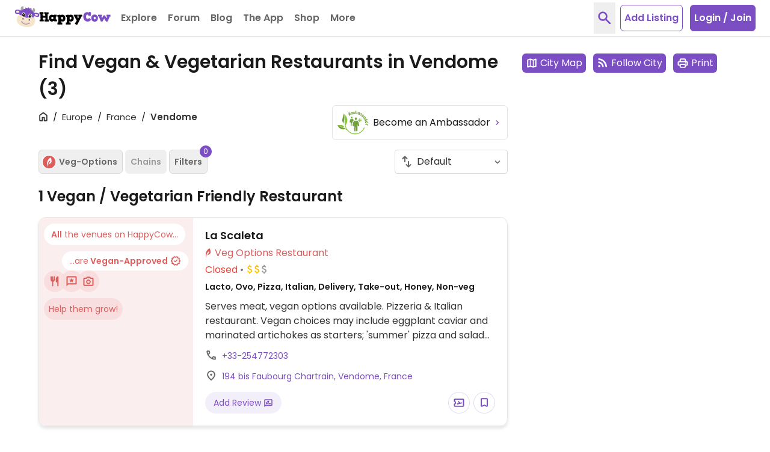

--- FILE ---
content_type: image/svg+xml
request_url: https://www.happycow.net/img/category-logo/category-logo-health-store.svg
body_size: 370
content:
<svg width="24" height="24" viewBox="0 0 24 24" fill="none" xmlns="http://www.w3.org/2000/svg">
<path fill-rule="evenodd" clip-rule="evenodd" d="M22.0287 9.13964L19.0573 4.33052L12.1164 4.25083V4.24866H11.8808V4.25083L4.94065 4.33052L1.9721 9.13964C1.9721 9.13964 1.39375 10.798 3.539 11.045C3.539 11.045 5.51973 11.1284 6.09735 9.96845C6.09735 9.96845 6.42493 11.1284 7.99184 11.1284C7.99184 11.1284 9.8066 11.1284 10.0552 10.051C10.0552 10.051 10.3574 10.9509 11.8808 11.0363V11.045L12.0004 11.0421L12.1164 11.045V11.0363C13.6405 10.9509 13.9434 10.051 13.9434 10.051C14.192 11.1284 16.0061 11.1284 16.0061 11.1284C17.573 11.1284 17.9042 9.96845 17.9042 9.96845C18.4811 11.1284 20.4589 11.045 20.4589 11.045C22.6042 10.798 22.0287 9.13964 22.0287 9.13964ZM9.56163 8.72379C9.56163 8.72379 9.56163 10.2162 7.82949 10.051C7.82949 10.051 6.59018 10.1336 6.92066 8.39343L7.99184 5.07747H10.0552L9.56163 8.72379ZM15.9394 10.051C14.2065 10.2162 14.2065 8.72379 14.2065 8.72379L13.7108 5.07747H15.7734L16.8453 8.39343C17.1751 10.1336 15.9394 10.051 15.9394 10.051Z" fill="#D6B728"/>
<path fill-rule="evenodd" clip-rule="evenodd" d="M5.51937 16.3527H8.15672V13.7004H5.51937V16.3527Z" fill="#D6B728"/>
<path fill-rule="evenodd" clip-rule="evenodd" d="M20.5198 17.3134V12.2906H19.5284V17.3467L19.5349 17.4264C19.5378 17.4453 19.5965 17.8669 19.2964 18.2125C18.9928 18.5675 18.3876 18.7573 17.5483 18.7573H13.9319V12.4558H9.64427V18.7573H6.2597C5.42407 18.7573 4.81819 18.5675 4.51234 18.2125C4.21592 17.8669 4.2739 17.4453 4.2739 17.433L4.28332 12.2906H3.29187V17.3134C3.2665 17.5185 3.22737 18.2219 3.74701 18.8428C4.25216 19.4456 5.09649 19.7513 6.2597 19.7513H17.5483C18.7145 19.7513 19.5595 19.4456 20.0639 18.8428C20.5843 18.2219 20.5444 17.5185 20.5198 17.3134Z" fill="#D6B728"/>
<path fill-rule="evenodd" clip-rule="evenodd" d="M15.415 16.3527H18.0567V13.7004H15.415V16.3527Z" fill="#D6B728"/>
</svg>


--- FILE ---
content_type: application/javascript
request_url: https://www.happycow.net/prod/happycow.base.2785.0.0-0.min.js
body_size: 26652
content:
/*
 * Copyright (C) HappyCow - All Rights Reserved
 * Unauthorized copying of this file, via any medium is strictly prohibited
 * Proprietary and confidential
 */

const UI_BREAKPOINTS = Object.freeze({
    xs: {
        max: '(max-width: 575px)',
    },
    sm: {
        min: '(min-width: 576px)',
        max: '(max-width: 767px)',
    },
    md: {
        min: '(min-width: 768px)',
        max: '(max-width: 991px)',
    },
    lg: {
        min: '(min-width: 992px)',
        max: '(max-width: 1199px)',
    },
    xl: {
        min: '(min-width: 1200px)',
        max: '(max-width: 1439px)',
    },
    '2xl': {
        min: '(min-width: 1440px)',
    },
});

const UI_CONSTANTS = Object.freeze({
    colorError: 'red-500',

    displayBlock: 'block',
    displayHidden: 'hidden',
    displayInvisible: 'invisible',
    displayShow: 'show',

    scrollDisabled: 'scroll-off',

    stateActive: 'active',
    stateSelected: 'selected',
    stateOpen: 'open',
});

const UI_ERROR_MESSAGES = Object.freeze({
    authFailed: 'Please login or sign up',
    deleteImageFailed: 'Looks like this image no longer can be deleted. Contact us if you wish to delete it.',
    fallback: 'Something went wrong. Please try again later or contact us.',
    internal: 'Looks like we have a problem on our end. We track these errors automatically but if the problems persists please contact us.',
    initMapFailed: "We're not able to initialize the Map. Please try again in a few minutes.",
});

const UI_TIMEOUTS = Object.freeze({
    inputDebounce: 200,
    resizeDebounce: 250,
    scrollDebounce: 200,
    scrollThrottle: 200,
});
;const Config = (function () {
    let configDataEl = document.getElementById('config');
    if (!configDataEl) return;

    configDataEl = configDataEl.dataset;

    const BASE_DOMAIN = 'happycow.net';
    const BASE_URL = `https://${BASE_DOMAIN}`;
    const API_BASE_HOST = configDataEl.apiBaseUrl || `api.${BASE_DOMAIN}`;
    const API_URL = `${window.location.protocol}//${API_BASE_HOST}`;

    const STORE_APPLE_APP_URL = 'https://apps.apple.com/app/apple-store/id435871950?pt=93812800';
    const STORE_GOOGLE_PLAY_URL = 'https://play.google.com/store/apps/details?id=com.hcceg.veg.compassionfree';

    const config = {
        apple: {
            authUrl: '//appleid.cdn-apple.com/appleauth/static/jsapi/appleid/1/en_US/appleid.auth.js',
            authClientId: 'com.smoothlandon.happycow.website',
            redirectURI: 'https://www.happycow.net/',
        },
        amazonShop: {
            awsAccessKeyId: 'AKIAISBPLROXRUJ3CVQA',
            associateTag: 'happycowsglobalg',
            url: 'https://www.amazon.com/gp/aws/cart/add.html?',
        },
        baseDomain: BASE_DOMAIN,
        consentIds: {
            externalScripts: 1,
            analytics: 2,
        },
        dashboard: {
            path: '/members/dashboard/venue',
        },
        dir: {
            externalLibs: '/modules',
            hcModulesJs: '/js/modules',
            hcPageJs: '/js',
            hcServiceWorkerJs: '/js/sw',
        },
        emailAddresses: {
            partner: `partner@${BASE_DOMAIN}`,
        },
        facebook: {
            appInstallUrl: `https://www.facebook.com/dialog/pagetab?app_id=202351993123002`,
            sdkUrl: '//connect.facebook.net/en_US/sdk.js',
            shareUrl: 'https://www.facebook.com/sharer/sharer.php',
        },
        google: {
            accountsClientUrl: 'https://accounts.google.com/gsi/client',
            accountsClientId: '755501293095-br77j34ovtp5cqatla3kvblr3s0vr117.apps.googleusercontent.com',
            cseUrl: 'https://cse.google.com/cse.js',
            cseKey: '017672370478381545993:zci062ltv6i',
            gtagId: configDataEl.gtagId,
            map: {
                apiUrl: `https://maps.googleapis.com/maps/api/js?v=3&key=${configDataEl.mapKey}`,
            },
            recaptcha: {
                url: 'https://www.recaptcha.net/recaptcha/api.js?hl=en&onload=recaptchaRender&render=explicit',
                altUrl: 'https://www.recaptcha.net/recaptcha/api.js?hl=en',
            },
        },
        hubSpot: {
            url: '//js-eu1.hs-scripts.com/26717710.js',
        },
        map: {
            copyrightUrl: 'https://www.openstreetmap.org/copyright',
            leafletUrl: 'https://leafletjs.com/',
            markerUrl: 'https://d1mvj2ulps5lli.cloudfront.net/map_markers',
            pinMarkerUrl: `${BASE_URL}/img/map/pin-map.png`,
            pmTilesUrl: 'https://www.happycow.net/maps/planet-z0-z15-20251103.pmtiles',
        },
        stripe: {
            url: '//js.stripe.com/v3/',
            publicKey: configDataEl.stripePublicKey,
        },
        twitterX: {
            tweetTextUrl: 'https://x.com/intent/tweet?text=',
            tweetUrl: 'https://x.com/intent/tweet',
            widgetsUrl: 'https://platform.twitter.com/widgets.js',
        },
        urls: {
            amCharts: 'https://www.amcharts.com',
            appleAppStore: STORE_APPLE_APP_URL,
            base: BASE_URL,
            imgCategory: `${BASE_URL}/img/category`,
            googlePlayStore: STORE_GOOGLE_PLAY_URL,
            reviews: `${BASE_URL}/reviews`,
            topCitiesVenues: '/misc/top-cities-venues.json',
            safariPushNotifications: `web.${BASE_DOMAIN}`,
            faviconSize32: '/img/favicon-hc-32x32.png',
            faviconSize16: '/img/favicon-hc-16x16.png',
            faviconAlertSize32: '/img/favicon-hc-alert-32x32.png',
            faviconAlertSize16: '/img/favicon-hc-alert-16x16.png',
            ytEmbed: '//www.youtube.com/embed',
            ytImg: '//i.ytimg.com/vi',
        },
        veganuary: {
            appleAppStoreUrl: `${STORE_APPLE_APP_URL}&ct=veganuary-2025&mt=8`,
            googlePlayStoreUrl: `${STORE_GOOGLE_PLAY_URL}&referrer=utm_source%3Dredirect%26utm_medium%3Dredirect%26utm_campaign%3Dveganuary`,
        },
        viewSettings: {
            login: configDataEl.login,
            mobile: configDataEl.mobile,
            support: configDataEl.support,
            veganOnly: configDataEl.veganOnly,
        },
        webHooks: {
            salesLeads: `https://svc.${BASE_DOMAIN}/sales/leads`,
        },
        api: {
            venueClaimGenerateToken: '/ajax/venues/generate-claim-token',
            venueClaimSubmit: `${API_URL}/v1/venues/claim`,
            venueClaimGenerateUpload: `${API_URL}/v1/venues/claim/uploads`,
            venueClaimConfirmUpload: `${API_URL}/v1/venues/claim/uploads/{uploadId}/confirm`,
            pricingLeadSubmit: `${API_URL}/v1/partner/leads`,
            pricingTrackingGenerateToken: '/ajax/partner/generate-tracking-token',
            pricingTrackingSubmit: `${API_URL}/v1/partner/tracking`,
        },
    };

    return config;
})();
;if (typeof AbortController === 'undefined') {
    loadJs(`${Config.dir.externalLibs}/abortcontroller-polyfill/dist/abortcontroller-polyfill-only.js`).catch((error) => {
        HappycowErrorReporter.logError({ error });
    });
}

window.requestIdleCallback =
    window.requestIdleCallback ||
    function (cb) {
        const start = Date.now();
        return setTimeout(function () {
            cb({
                didTimeout: false,
                timeRemaining: function () {
                    return Math.max(0, 50 - (Date.now() - start));
                },
            });
        }, 1);
    };

if (!Promise.prototype.finally) {
    Promise.prototype.finally =
        Promise.prototype.finally ||
        {
            finally(fn) {
                const onFinally = (value) => Promise.resolve(fn()).then(() => value);
                return this.then(
                    (result) => onFinally(result),
                    (reason) => onFinally(Promise.reject(reason))
                );
            },
        }.finally;
}

async function post(url, formData, extra = {}) {
    return new Promise((resolve, reject) => {
        const params = {
            method: 'POST',
            body: formData,
            credentials: 'include',
            headers: getFetchHeaders(),
        };
        const loadingSelector = extra.hasOwnProperty('target') ? extra.target : null;
        delete extra.target;
        Object.assign(params, extra);
        HappycowCommon.startLoading(loadingSelector);
        fetch(url, params)
            .then((response) => response.json())
            .then((result) => resolve(result))
            .catch((e) => reject(e))
            .finally(() => {
                HappycowCommon.stopLoading(loadingSelector);
            });
    });
}

async function get(url, extra = {}) {
    return new Promise((resolve, reject) => {
        const params = {
            headers: getFetchHeaders(),
            credentials: 'include',
        };
        const loadingSelector = extra.hasOwnProperty('target') ? extra.target : null;
        delete extra.target;
        Object.assign(params, extra);
        HappycowCommon.startLoading(loadingSelector);
        fetch(url, params)
            .then((response) => response.json())
            .then((result) => resolve(result))
            .catch((e) => reject(e))
            .finally(() => HappycowCommon.stopLoading(loadingSelector));
    });
}

function getFetchHeaders() {
    const headers = {};
    headers['X-Requested-With'] = 'XMLHttpRequest';
    return headers;
}

function preloadSupported() {
    const relList = document.createElement('link').relList;
    return !!(relList && relList.supports && relList.supports('preload'));
}

function loadMultipleJs(uris, defer = true) {
    const promises = [];
    uris.forEach((uri) => {
        promises.push(loadJs(uri, defer));
    });
    return Promise.all(promises);
}

function loadJs(uri, defer = true, async = false) {
    return new Promise((resolve, reject) => {
        const elems = document.getElementsByTagName('script');
        const len = Array.from(elems).filter((e) => {
            return e.src == uri;
        }).length;
        if (len !== 0) resolve();
        const wf = document.createElement('script');
        const s = document.scripts[0];
        wf.onload = resolve;
        wf.onerror = reject;
        // wf.crossOrigin = "anonymous";
        const jsVersion = document.querySelector('#config').dataset.version;
        if (uri.includes('?')) {
            wf.src = uri + '&js=' + jsVersion;
        } else {
            wf.src = uri + '?js=' + jsVersion;
        }
        wf.defer = defer;
        wf.async = async;
        s.parentNode.insertBefore(wf, s);
    });
}

function addLiveEventListener(event, selector, handler, useCapture = true) {
    const rootElement = document.querySelector('body');
    rootElement.addEventListener(
        event,
        (evt) => {
            let targetElement = evt.target;
            while (targetElement != null) {
                if (targetElement.matches(selector)) {
                    handler.call(targetElement, evt);
                    return;
                }
                targetElement = targetElement.parentElement;
            }
        },
        useCapture
    );
}

function addOnEventListener(event, selector, handler, useCapture = false) {
    const elementsArray = document.querySelectorAll(selector);
    elementsArray.forEach((elem) => {
        elem.addEventListener(
            event,
            (e) => {
                handler.call(elem, e);
            },
            useCapture
        );
    });
}

function dispatchCustomEvent(item, type, values = null) {
    if (!item) return;
    const event = new CustomEvent(type, { detail: values });
    item.dispatchEvent(event);
}
;function isElement(elem) {
    return elem instanceof Element || elem instanceof HTMLDocument;
}

function isNodeList(elem) {
    return elem instanceof NodeList;
}

function emptyElement(elemSelector) {
    const target = isElement(elemSelector) ? elemSelector : document.querySelector(elemSelector);
    if (!target) return;
    const clonedNode = target.cloneNode(false);
    target.parentNode.replaceChild(clonedNode, target);
    return clonedNode;
}

function deleteElement(elemSelector) {
    const target = isElement(elemSelector) ? elemSelector : document.querySelector(elemSelector);
    if (!target) return;
    target.parentNode.removeChild(target);
}

function htmlToElement(html) {
    const template = document.createElement('template');
    html = html.trim();
    template.innerHTML = html;
    return template.content.firstChild;
}

function addContent(elemSelector, content) {
    const target = document.querySelector(elemSelector);
    if (!target) return;
    target.innerHTML = content;
}

function appendContent(elemSelector, content, position = 'beforeend') {
    const target = isElement(elemSelector) ? elemSelector : document.querySelector(elemSelector);
    if (!target) return;
    target.insertAdjacentHTML(position, content);
}

function prependContent(elemSelector, content) {
    const target = isElement(elemSelector) ? elemSelector : document.querySelector(elemSelector);
    if (!target) return;
    const div = document.createElement('div');
    div.innerHTML = content;
    target.prepend(div.firstElementChild);
}

function wrap(toWrap, wrapper) {
    wrapper = wrapper || document.createElement('div');
    toWrap.parentNode.appendChild(wrapper);
    return wrapper.appendChild(toWrap);
}

function autoHeight(elemSelector, maxLength) {
    const target = isElement(elemSelector) ? elemSelector : document.querySelector(elemSelector);
    counter(target, maxLength);
    const initialHeight = target.offsetHeight;
    setAutoHeight(target, initialHeight);
    target.addEventListener('blur', (e) => {
        setAutoHeight(e.target, initialHeight);
        counter(e.target, maxLength);
    });
    target.addEventListener('input', (e) => {
        setAutoHeight(e.target, initialHeight);
        counter(e.target, maxLength);
    });
}

function setAutoHeight(target, initialHeight) {
    target.style.height = 'auto';
    target.style.overflowY = 'hidden';
    target.style.height = target.scrollHeight > initialHeight ? target.scrollHeight + 'px' : initialHeight + 'px';
}

function counter(el, maxLength) {
    const counterEl = el.parentElement.querySelector('.counter');
    if (!counterEl) return;
    const length = el.value.length;
    if (length >= maxLength) {
        el.value = el.value.substring(0, maxLength);
    }
    let left = maxLength - length;
    left = left < 0 ? 0 : left;
    counterEl.textContent = left + ' characters left';
}

function selectTextareaContent(el) {
    el.parentElement.querySelector('textarea').select();
}

function toggleBodyScroll() {
    document.body.classList.toggle('scroll-off');
}

function isInViewport(elem) {
    const bounding = elem.getBoundingClientRect();
    return (
        bounding.top >= 0 &&
        bounding.left >= 0 &&
        bounding.bottom <= (window.innerHeight || document.documentElement.clientHeight) &&
        bounding.right <= (window.innerWidth || document.documentElement.clientWidth)
    );
}

function isScrolledIntoView(el, container) {
    const elemLeft = el.getBoundingClientRect().left;
    const elemRight = el.getBoundingClientRect().right;
    // const elemWidth = el.getBoundingClientRect().width;
    const containerLeft = container.getBoundingClientRect().left;
    const containerRight = container.getBoundingClientRect().right;
    // const containerWidth = container.getBoundingClientRect().width;
    const overhang = 5;
    return containerLeft < elemLeft + overhang && containerRight > elemRight - overhang;
}

function setViewport(cssVar) {
    const clientHeight = window.innerHeight;
    let deviceClientHeight = 0;
    if (clientHeight === deviceClientHeight) return;
    requestAnimationFrame(() => {
        document.documentElement.style.setProperty(cssVar, `${clientHeight}px`);
        deviceClientHeight = clientHeight;
    });
}
;function nodeListsAreEqual(list1, list2) {
    if (list1.length !== list2.length) {
        return false;
    }
    return Array.from(list1).every((node, index) => node === list2[index]);
}

function getSiblings(elem) {
    const siblings = [];
    let sibling = elem.parentElement.firstElementChild;
    while (sibling) {
        if (sibling !== elem) {
            siblings.push(sibling);
        }
        sibling = sibling.nextElementSibling;
    }
    return siblings;
}

function getNextSiblings(el, filter) {
    const siblings = [];
    while ((el = el.nextSibling)) {
        if (!filter || filter(el)) {
            siblings.push(el);
        }
    }
    return siblings;
}

function getPreviousSiblings(el, filter) {
    const siblings = [];
    while ((el = el.previousSibling)) {
        if (!filter || filter(el)) {
            siblings.push(el);
        }
    }
    return siblings;
}

function getNextSibling(elem, selector) {
    let sibling = elem.nextElementSibling;
    if (!selector) return sibling;
    while (sibling) {
        if (sibling.matches(selector)) return sibling;
        sibling = sibling.nextElementSibling;
    }
    return false;
}

function getPreviousSibling(elem, selector) {
    let sibling = elem.previousElementSibling;
    if (!selector) return sibling;
    while (sibling) {
        if (sibling.matches(selector)) return sibling;
        sibling = sibling.previousElementSibling;
    }
    return false;
}

function capitalize(string) {
    return string.charAt(0).toUpperCase() + string.slice(1);
}

function sanitize(str) {
    const temp = document.createElement('div');
    temp.textContent = str;
    return temp.innerHTML;
}

function truncate(str, size) {
    if (str.length > size) {
        return str.substring(0, size) + '...';
    }
    return str;
}

function debounce(func, wait, immediate) {
    let timeout;
    return function () {
        const context = this;
        const args = arguments;
        clearTimeout(timeout);
        timeout = setTimeout(function () {
            timeout = null;
            if (!immediate) func.apply(context, args);
        }, wait);
        if (immediate && !timeout) func.apply(context, args);
    };
}

function throttle(func, timeFrame) {
    let lastTime = 0;
    return () => {
        const now = new Date();
        if (now - lastTime >= timeFrame) {
            func();
            lastTime = now;
        }
    };
}

function cloneObj(obj) {
    if (window.structuredClone) {
        return structuredClone(obj);
    }
    return JSON.parse(JSON.stringify(obj));
}

function urlSearchParamsToObject(urlSearchParams) {
    if (Object.fromEntries) {
        return Object.fromEntries(urlSearchParams);
    }
    const result = {};
    for (const entry of urlSearchParams.entries()) {
        const [key, value] = entry;
        result[key] = value;
    }
    return result;
}

function getNested(obj, ...args) {
    return args.reduce((nobj, level) => nobj && nobj[level], obj);
}

function withinOffset(value1, value2, offset) {
    return value1 > value2 - offset && value1 < value2 + offset;
}

function supportsDynamicUnit(unit, value) {
    return window.CSS && window.CSS.supports && window.CSS.supports(unit, value);
}

function getMobileOperatingSystem() {
    const userAgent = navigator.userAgent || navigator.vendor || window.opera;
    if (/iPad|iPhone|iPod/.test(userAgent) && !window.MSStream) {
        return 'iOS';
    }
    return 'Android';
}

function getUserDevice() {
    const userAgent = navigator.userAgent || navigator.vendor || window.opera;
    let device = 'Desktop';
    if (/iPad|iPhone|iPod/.test(userAgent) && !window.MSStream) {
        device = 'iOS';
        return device;
    }
    if (/Android/.test(userAgent)) {
        device = 'Android';
        return device;
    }
    return device;
}

function detectMobile() {
    if (
        navigator.userAgent.match(/Googlebot|Bingbot/i) ||
        navigator.userAgent.match(/Bingbot/i) ||
        navigator.userAgent.match(/Rogerbot/i) ||
        navigator.userAgent.match(/Google Page Speed Insights/i) ||
        navigator.userAgent.match(/Google/i) ||
        navigator.userAgent.match(/Chrome-Lighthouse/i) ||
        navigator.userAgent.match(/Lighthouse/i) ||
        navigator.userAgent.match(/Android/i) ||
        navigator.userAgent.match(/webOS/i) ||
        navigator.userAgent.match(/iPhone/i) ||
        navigator.userAgent.match(/iPad/i) ||
        navigator.userAgent.match(/iPod/i) ||
        navigator.userAgent.match(/BlackBerry/i) ||
        navigator.userAgent.match(/Windows Phone/i)
    ) {
        return true;
    }
    return false;
}

function isObject(item) {
    return item && typeof item === 'object' && !Array.isArray(item);
}

function deepMerge(target, source) {
    if (!isObject(target) || !isObject(source)) return;

    Object.keys(source).forEach((property) => {
        if (Array.isArray(target[property]) && Array.isArray(source[property])) {
            target[property] = target[property].concat(source[property]);
            return;
        }
        if (isObject(target[property]) && isObject(source[property])) {
            target[property] = deepMerge(target[property], source[property]);
            return;
        }
        target[property] = source[property];
    });

    return target;
}

function isOldMobileDevice() {
    const ua = navigator.userAgent || navigator.vendor;
    const androidMatch = ua.match(/Android\s([0-9\.]+)/);
    if (androidMatch) {
        const osVersion = parseFloat(androidMatch[1]);
        if (osVersion < 13) return true;
        return false;
    }
    const iosMatch = ua.match(/OS (\d+)[._](\d+)?[._]?(\d+)?/);
    if (/iP(hone|od|ad)/.test(ua) && iosMatch) {
        const osVersion = parseInt(iosMatch[1], 10);
        if (osVersion < 17) return true;
        return false;
    }
    return false;
}
;const instanceManager = (function () {
    const instances = new Map();

    return {
        get(el, key) {
            if (instances.has(el)) {
                return instances.get(el).get(key);
            }
        },
        getEl(el) {
            if (instances.has(el)) {
                return instances.get(el);
            }
        },
        set(el, key, instance) {
            if (!instances.has(el)) {
                instances.set(el, new Map());
            }

            instances.get(el).set(key, instance);
        },
        remove(el, key) {
            if (!instances.has(el)) {
                return;
            }

            const instanceMap = instances.get(el);
            instanceMap.delete(key);

            if (instanceMap.size === 0) {
                instances.delete(el);
            }
        },
    };
})();
;/*
 * Copyright (C) HappyCow - All Rights Reserved
 * Unauthorized copying of this file, via any medium is strictly prohibited
 * Proprietary and confidential
 */

var HappycowErrorReporter = (function () {
    const ignoreSources =
        /facebook(hit)?|nexus|btloader|google(bot)?|chrome-extension|amazon|flashtalking\.com|mediavine\.com|yandex|yieldmo\.com|[\w-]+\.happycow\.net/i;

    class ErrorReporter {
        constructor() {
            this._isBot = 'webdriver' in navigator && navigator.webdriver;
            this._init();
        }

        logError(data, toastrMessage = UI_ERROR_MESSAGES.internal) {
            if (this._isBot || !data) return;
            this._sendError(data);
            if (toastrMessage) {
                HappycowToastr.error(toastrMessage);
            }
        }

        _init() {
            if (this._isBot) return;
            window.onerror = (errorEventMessage, source, lineNo, columnNo, error) => {
                this._sendError({ errorMessage: errorEventMessage, source, lineNo, columnNo, error });
            };
        }

        _sendError(data) {
            const csrfEl = document.querySelector('._csrf');
            if (!csrfEl) return;

            const formData = new FormData();
            const { columnNo, error, errorMessage, lineNo, source } = data;
            let message;
            let name;
            let stack;

            if (error) {
                message = error.message;
                name = error.name;
                stack = error.stack;
            }

            if (!stack) return;

            if (this._detectBot(source) || this._detectBot(stack) || this._detectBot(navigator.userAgent)) return;

            if (stack) {
                const stackFormatted = this._formatStackMessage(stack, name, message);
                formData.append('stackTrace', stackFormatted);
            }

            formData.append(csrfEl.name, csrfEl.value);
            formData.append('name', name || 'Error');
            formData.append('message', message || errorMessage || 'Error message is not specified');
            formData.append('source', source || 'Source is not specified');
            formData.append('lineNo', lineNo || 'Line is not specified');
            formData.append('columnNo', columnNo || 'Column is not specified');
            formData.append('userAgent', navigator.userAgent || 'UserAgent is not specified');
            formData.append('url', window.location.href || 'URL is not specified');

            post('/ajax/logger/js/', formData, { target: false });
        }

        _formatStackMessage(stackMessage, errorName, errorMessage) {
            if (!stackMessage || !errorName || !errorMessage) return;
            const notAllowedWordsRegex = new RegExp(`global code|${errorName}:|${errorMessage}`, 'g');
            return stackMessage.replace(notAllowedWordsRegex, '').replace(/@/g, ' at ').replace(/\s+/g, ' ').trim();
        }

        _detectBot(text) {
            if (!text) return;
            if (text.match(ignoreSources)) {
                this._isBot = true;
                return true;
            }
            return false;
        }
    }

    return new ErrorReporter();
})();
;/*
 * Copyright (C) HappyCow - All Rights Reserved
 * Unauthorized copying of this file, via any medium is strictly prohibited
 * Proprietary and confidential
 */

var HappycowObserverIntersection = (function () {
    const defaultOptions = {
        root: null,
        rootMargin: '0px',
        threshold: [0, 0.25, 0.5, 0.75, 1],
    };

    class ObserverIntersection {
        constructor() {
            this._options = cloneObj(defaultOptions);
            this._io = null;
            this._observers = [];
            this._queue = [];
            this._init();
        }

        observeElement(target) {
            const targetEl = isElement(target) ? target : document.querySelector(target);
            if (!targetEl) return;
            this._observe(targetEl);
        }

        observeElements(target) {
            const targetElms = Array.isArray(target) || isNodeList(target) ? target : document.querySelectorAll(target);
            if (targetElms.length === 0) return;
            for (const targetEl of targetElms) {
                if (!targetEl) continue;
                this._observe(targetEl);
            }
        }

        unobserveElement(target) {
            const targetEl = isElement(target) ? target : document.querySelector(target);
            if (!targetEl) return;
            this._io.unobserve(targetEl);
        }

        _init() {
            if (
                !('IntersectionObserver' in window) ||
                !('IntersectionObserverEntry' in window) ||
                !('intersectionRatio' in window.IntersectionObserverEntry.prototype)
            ) {
                loadJs(`${Config.dir.externalLibs}/intersection-observer/intersection-observer.js`)
                    .then(() => {
                        this._setupIo();
                    })
                    .catch((error) => {
                        HappycowErrorReporter.logError({ error });
                    });
                return;
            }

            this._setupIo();
        }

        _setupIo() {
            this._io = new IntersectionObserver((entries) => {
                entries.forEach((entry) => {
                    if (entry.intersectionRatio > 0) {
                        const target = entry.target;
                        if (!target) return;
                        const unobserve = target.dataset.unobserve;
                        dispatchCustomEvent(document.body, 'intersection.visible', entry);
                        if (!unobserve) {
                            this._io.unobserve(target);
                        }
                    }
                });
            }, this._options);

            if (this._queue.length > 0) {
                this._queue.forEach((item) => {
                    this._io.observe(item);
                });
            }
        }

        _observe(el) {
            if (!this._io) {
                this._queue.push(el);
                return;
            }
            this._io.observe(el);
        }
    }

    return new ObserverIntersection();
})();
;/*
 * Copyright (C) HappyCow - All Rights Reserved
 * Unauthorized copying of this file, via any medium is strictly prohibited
 * Proprietary and confidential
 */

var HappycowObserverMutation = (function () {
    const ATTRIBUTES = 'attributes';
    const CHILD_LIST = 'childList';
    const SUB_TREE = 'subtree';

    const defaultOptions = {
        attributes: true,
        childList: true,
        subtree: true,
    };

    class ObserverMutation {
        constructor() {
            this._options = cloneObj(defaultOptions);
            this._mo = null;
            this._observers = [];
            this._queue = [];
            this._init();
        }

        observeElement(target, options = this._options) {
            const targetEl = isElement(target) ? target : document.querySelector(target);
            if (!targetEl) return;
            this._observe(targetEl, options);
        }

        unobserveElement(target) {
            const targetEl = isElement(target) ? target : document.querySelector(target);
            if (!targetEl) return;
            this._mo.disconnect(targetEl);
        }

        _init() {
            this._mo = new MutationObserver((mutations) => {
                this._mutationsCallback(mutations);
            });

            if (this._queue.length > 0) {
                this._queue.forEach((item) => {
                    this._mo.observe(item, this._options);
                });
            }
        }

        _observe(el, options) {
            if (!this._mo) {
                this._queue.push(el);
                return;
            }
            this._mo.observe(el, options);
        }

        _mutationsCallback(mutations) {
            mutations.forEach((mutation) => {
                const { target } = mutation;
                if (!target) return;

                const { unobserve } = target.dataset;
                const { type } = mutation;
                if (!type) return;

                if (type === ATTRIBUTES) {
                    dispatchCustomEvent(document.body, `mutation.${ATTRIBUTES}`, mutation);
                } else if (type === CHILD_LIST) {
                    dispatchCustomEvent(document.body, `mutation.${CHILD_LIST}`, mutation);
                } else if (type === SUB_TREE) {
                    dispatchCustomEvent(document.body, `mutation.${SUB_TREE}`, mutation);
                }

                if (!unobserve) {
                    this._mo.disconnect(target);
                }
            });
        }
    }

    return new ObserverMutation();
})();
;/*
 * Copyright (C) HappyCow - All Rights Reserved
 * Unauthorized copying of this file, via any medium is strictly prohibited
 * Proprietary and confidential
 */

var HappycowCarousel = (function () {
    const CLASS_NAME_CAROUSEL = 'carousel';
    const CLASS_NAME_CAROUSEL_ITEM = 'carousel-item';
    const CLASS_NAME_ACTIVE = UI_CONSTANTS.stateActive;
    const CLASS_NAME_INVISIBLE = UI_CONSTANTS.displayInvisible;
    const CLASS_NAME_HIDDEN = UI_CONSTANTS.displayHidden;
    const CLASS_NAME_BLOCK = 'md:block';
    const CLASS_NAME_OPACITY = 'opacity-50';
    const CLASS_NAME_INITIALIZED = 'initialized';

    const SELECTOR_CAROUSEL = `.${CLASS_NAME_CAROUSEL}`;
    const SELECTOR_CAROUSEL_ITEM = `.${CLASS_NAME_CAROUSEL_ITEM}`;
    const SELECTOR_CAROUSEL_SCROLL = '.carousel-scroll';
    const SELECTOR_CAROUSEL_CONTROLS = '.carousel-controls';
    const SELECTOR_CAROUSEL_CONTROL_NEXT = '.carousel-control-next';
    const SELECTOR_CAROUSEL_CONTROL_PREV = '.carousel-control-prev';
    const SELECTOR_CAROUSEL_INDICATORS = '.carousel-indicators';
    const SELECTOR_CAROUSEL_INDICATOR = '.carousel-indicator';
    const SELECTOR_ACTIVE = `.${CLASS_NAME_ACTIVE}`;
    const SELECTOR_INITIALIZED = `.${CLASS_NAME_INITIALIZED}`;

    const NEXT_CONTROL = 'NEXT';
    const PREV_CONTROL = 'PREV';

    const defaultOptions = {
        rootEl: 'body',
        controlClass: CLASS_NAME_INVISIBLE,
        scrollOptions: {
            behavior: 'smooth',
            block: 'nearest',
            inline: 'end',
        },
    };

    class Carousel {
        constructor(options = {}) {
            this._selector = SELECTOR_CAROUSEL;
            this._options = Object.assign(cloneObj(defaultOptions), options);
            this._carousels = document.querySelectorAll(`${this._options.rootEl} ${this._selector}:not(${SELECTOR_INITIALIZED})`);
        }

        init(selector = '') {
            if (selector) {
                this._carousels = document.querySelectorAll(`${this._options.rootEl} ${selector}`);
            }

            if (this._carousels.length < 1) {
                return;
            }

            this._carousels.forEach((carousel) => {
                this.setControlVisibility(carousel);
                if (carousel.classList.contains(CLASS_NAME_INITIALIZED)) {
                    return;
                }
                this._carouselEvents(carousel);
                carousel.classList.add(CLASS_NAME_INITIALIZED);
            });
        }

        setControlVisibility(carousel, controlClass = this._options.controlClass) {
            const carouselScroll = carousel.querySelector(SELECTOR_CAROUSEL_SCROLL);
            const controls = carousel.querySelector(SELECTOR_CAROUSEL_CONTROLS);
            const prevControl = carousel.querySelector(`${SELECTOR_CAROUSEL_CONTROLS} ${SELECTOR_CAROUSEL_CONTROL_PREV}`);
            const nextControl = carousel.querySelector(`${SELECTOR_CAROUSEL_CONTROLS} ${SELECTOR_CAROUSEL_CONTROL_NEXT}`);
            prevControl.classList.remove(controlClass);
            nextControl.classList.remove(controlClass);
            if (carouselScroll.scrollLeft == 0) {
                prevControl.classList.add(controlClass);
            }
            if (withinOffset(carouselScroll.scrollLeft + carouselScroll.clientWidth, carouselScroll.scrollWidth, 2)) {
                nextControl.classList.add(controlClass);
            }
            if (prevControl.classList.contains(controlClass) && nextControl.classList.contains(controlClass)) {
                controls.classList.add(CLASS_NAME_HIDDEN);
                return;
            }
            controls.classList.add(CLASS_NAME_BLOCK);
        }

        setScrollToActiveItem(carouselSelector, scrollOptions = this._options.scrollOptions) {
            const carousel = isElement(carouselSelector) ? carouselSelector : document.querySelector(carouselSelector);
            if (carousel.querySelector(`${SELECTOR_CAROUSEL_ITEM}${SELECTOR_ACTIVE}`)) {
                carousel.querySelector(`${SELECTOR_CAROUSEL_ITEM}${SELECTOR_ACTIVE}`).scrollIntoView(scrollOptions);
            }
        }

        prev(carousel) {
            this._slide(carousel, PREV_CONTROL);
        }

        next(carousel) {
            this._slide(carousel, NEXT_CONTROL);
        }

        setIndicators(carouselSelector, carouselItemIndex) {
            const carousel = isElement(carouselSelector) ? carouselSelector : document.querySelector(carouselSelector);
            if (!carousel || carouselItemIndex === -1) return;
            const carouselIndicators = carousel.querySelector(SELECTOR_CAROUSEL_INDICATORS);
            if (!carouselIndicators) return;
            const carouselIndicator = carousel.querySelector(`${SELECTOR_CAROUSEL_INDICATOR}[data-index="${carouselItemIndex}"]`);
            carouselIndicators.querySelectorAll(SELECTOR_CAROUSEL_INDICATOR).forEach((item) => {
                item.classList.remove(CLASS_NAME_ACTIVE);
                item.classList.add(CLASS_NAME_OPACITY);
            });

            if (carouselIndicator) {
                carouselIndicator.classList.add(CLASS_NAME_ACTIVE);
            }
        }

        _carouselEvents(carousel) {
            carousel.querySelector(`${SELECTOR_CAROUSEL_CONTROLS} ${SELECTOR_CAROUSEL_CONTROL_NEXT}`).addEventListener('click', () => {
                this.next(carousel);
            });

            carousel.querySelector(`${SELECTOR_CAROUSEL_CONTROLS} ${SELECTOR_CAROUSEL_CONTROL_PREV}`).addEventListener('click', () => {
                this.prev(carousel);
            });

            carousel.querySelector(SELECTOR_CAROUSEL_SCROLL).addEventListener(
                'scroll',
                debounce(() => {
                    this.setControlVisibility(carousel);
                })
            );

            carousel.querySelectorAll(SELECTOR_CAROUSEL_INDICATOR).forEach((indicator) => {
                indicator.addEventListener('click', (e) => {
                    const currentIndicatorIndex = e.target.dataset.index;
                    if (!currentIndicatorIndex) return;

                    const activeIndicatorIndex = carousel.querySelector(`${SELECTOR_CAROUSEL_INDICATOR}${SELECTOR_ACTIVE}`).dataset.index;
                    if (!activeIndicatorIndex) return;

                    if (currentIndicatorIndex !== activeIndicatorIndex) {
                        const carouselWithSameIndex = carousel.querySelector(`${SELECTOR_CAROUSEL_ITEM}[data-index="${currentIndicatorIndex}"]`);
                        if (!carouselWithSameIndex) return;
                        carousel.querySelectorAll(SELECTOR_CAROUSEL_ITEM).forEach((carouselItem) => {
                            carouselItem.classList.remove(CLASS_NAME_ACTIVE);
                        });
                        carouselWithSameIndex.classList.add(CLASS_NAME_ACTIVE);
                        this.setScrollToActiveItem(carousel);
                        this.setIndicators(carousel, currentIndicatorIndex);
                    }
                });
            });

            carousel.addEventListener(
                'wheel',
                debounce((e) => {
                    this._preventSwiperOverflow(e);
                }),
                { passive: true }
            );

            if (carousel.querySelector(SELECTOR_CAROUSEL_INDICATORS)) {
                addLiveEventListener('intersection.visible', 'body', (e) => {
                    const { target, intersectionRatio } = e.detail;
                    if (intersectionRatio < 1) return;
                    if (target.classList.contains(CLASS_NAME_CAROUSEL_ITEM)) {
                        const index = Array.from(target.parentNode.children).indexOf(target);
                        hcCarousel.setIndicators(target.closest(SELECTOR_CAROUSEL), index);
                    }
                });
            }
        }

        _slide(carousel, direction) {
            const carouselEl = isElement(carousel) ? carousel : document.querySelector(carousel);
            const carouselScroll = carouselEl.querySelector(SELECTOR_CAROUSEL_SCROLL);
            const items = carouselScroll.querySelectorAll(SELECTOR_CAROUSEL_ITEM);
            const itemsArr = Array.from(items);
            let itemIndex = 0;
            let visibleItem;
            let hiddenItem;

            if (direction === PREV_CONTROL) {
                itemIndex = 1;
                itemsArr.some((item) => {
                    if (isScrolledIntoView(item, carouselScroll)) {
                        visibleItem = item;
                        return true;
                    }
                    return false;
                });
                if (visibleItem) {
                    hiddenItem = visibleItem.previousElementSibling;
                }
            }

            if (direction === NEXT_CONTROL) {
                itemsArr.reverse().some((item) => {
                    if (isScrolledIntoView(item, carouselScroll)) {
                        visibleItem = item;
                        return true;
                    }
                    return false;
                });
                if (visibleItem) {
                    hiddenItem = visibleItem.nextElementSibling;
                }
            }

            if (!visibleItem) {
                this.setIndicators(carousel, -1);
                return;
            }

            if (hiddenItem) {
                itemIndex = parseInt(hiddenItem.getAttribute('data-index'), 10);
                hiddenItem.scrollIntoView(this._options.scrollOptions);
                this.setIndicators(carousel, itemIndex);
            }
        }

        _preventSwiperOverflow(e) {
            const { deltaX, deltaY, target } = e;
            const maxX = target.scrollWidth - target.offsetWidth;
            const maxY = target.scrollHeight - target.offsetHeight;
            const nextX = target.scrollLeft + deltaX;
            const nextY = target.scrollTop + deltaY;

            if (nextX < 0 || nextX > maxX || nextY < 0 || nextY > maxY) {
                target.scrollLeft = Math.max(0, Math.min(maxX, nextX));
                target.scrollTop = Math.max(0, Math.min(maxY, nextY));
            }
        }
    }

    return Carousel;
})();
;/*
 * Copyright (C) HappyCow - All Rights Reserved
 * Unauthorized copying of this file, via any medium is strictly prohibited
 * Proprietary and confidential
 */

var HappycowDropdown = (function () {
    const CLASS_NAME_DROPDOWN_BTN = 'dropdown-toggle';
    const CLASS_NAME_DROPDOWN_MENU = 'dropdown-menu';
    const CLASS_NAME_REVERSE_POSITION = 'reverse-position';
    const CLASS_NAME_OPEN = UI_CONSTANTS.stateOpen;

    const SELECTOR_DROPDOWN = '.dropdown';
    const SELECTOR_DROPDOWN_BTN = `.${CLASS_NAME_DROPDOWN_BTN}`;
    const SELECTOR_DROPDOWN_MENU = `.${CLASS_NAME_DROPDOWN_MENU}`;

    const defaultOptions = {
        rootEl: 'body',
    };

    class Dropdown {
        constructor(options = {}) {
            this._options = Object.assign(cloneObj(defaultOptions), options);
        }

        init() {
            this._dropdownEvents();
        }

        open(target) {
            if (!target.parentElement.querySelector(SELECTOR_DROPDOWN_MENU)) return;
            this.closeOpened();
            target.parentElement.classList.add(CLASS_NAME_OPEN);
            target.setAttribute('aria-expanded', 'true');
            if (target.parentElement.getAttribute('data-collision')) {
                this.detectCollision(target.parentElement);
            }
            dispatchCustomEvent(target, 'shown.hc.dropdown');
        }

        close(target) {
            target.setAttribute('aria-expanded', 'false');
            target.parentElement.classList.remove(CLASS_NAME_OPEN);
            dispatchCustomEvent(target, 'hidden.hc.dropdown');
        }

        closeOpened(target = `${this._options.rootEl} ${SELECTOR_DROPDOWN}.${CLASS_NAME_OPEN}`) {
            document.querySelectorAll(target).forEach((dropdown) => {
                dropdown.classList.remove(CLASS_NAME_OPEN);
                dropdown.querySelector(`${SELECTOR_DROPDOWN_BTN}[aria-expanded="true"]`).setAttribute('aria-expanded', 'false');
            });
        }

        enableDetectCollision() {
            window.addEventListener(
                'scroll',
                debounce(() => {
                    this.detectCollision(document.querySelector(`${SELECTOR_DROPDOWN}[data-collision="true"].${CLASS_NAME_OPEN}`));
                }, UI_TIMEOUTS.scrollDebounce)
            );
        }

        detectCollision(dropdown) {
            if (!dropdown || !dropdown.getAttribute('data-collision')) return;

            const dropdownMenu = dropdown.querySelector(SELECTOR_DROPDOWN_MENU);
            const dropdownMenuHeight = dropdownMenu.getBoundingClientRect().height;
            const dropdownMenuOffset = parseInt(dropdown.getAttribute('data-offset'), 10) || 100;
            const dropdownRect = dropdown.getBoundingClientRect();
            const dropdownDefaultOpenPosition = dropdown.getAttribute('data-position') || 'top';

            if (window.matchMedia(UI_BREAKPOINTS.md.min).matches && dropdownRect.top < -dropdownMenuHeight - dropdownMenuOffset) {
                if (dropdownMenu.classList.contains(CLASS_NAME_REVERSE_POSITION)) {
                    dropdownMenu.classList.remove(CLASS_NAME_REVERSE_POSITION);
                }
                dropdownMenu.parentElement.classList.remove(CLASS_NAME_OPEN);
                return;
            }

            if (dropdownDefaultOpenPosition === 'bottom' && dropdownRect.bottom + dropdownMenuHeight + dropdownMenuOffset > window.innerHeight) {
                dropdownMenu.classList.add(CLASS_NAME_REVERSE_POSITION);
                return;
            }

            if (dropdownDefaultOpenPosition === 'top' && dropdownRect.top < dropdownMenuHeight + dropdownMenuOffset) {
                dropdownMenu.classList.add(CLASS_NAME_REVERSE_POSITION);
                return;
            }

            dropdownMenu.classList.remove(CLASS_NAME_REVERSE_POSITION);
        }

        _dropdownEvents() {
            addLiveEventListener(
                'click',
                `${this._options.rootEl} ${SELECTOR_DROPDOWN_BTN}`,
                (e) => {
                    e.stopPropagation();
                    const { target } = e;
                    const dropdownMenu = target.closest(SELECTOR_DROPDOWN).querySelector(SELECTOR_DROPDOWN_MENU);
                    const btn = target.classList.contains(CLASS_NAME_DROPDOWN_BTN) ? target : target.closest(SELECTOR_DROPDOWN_BTN);
                    if (!this._isDropdownOpen(dropdownMenu)) {
                        this.open(btn);
                        return;
                    }
                    this.close(btn);
                },
                true
            );

            document.addEventListener('click', (e) => {
                const { target } = e;
                if (target && (target.classList.contains(CLASS_NAME_DROPDOWN_BTN) || target.classList.contains(CLASS_NAME_DROPDOWN_MENU))) return;
                this.closeOpened();
            });

            if (document.querySelector(`${SELECTOR_DROPDOWN}[data-collision="true"]`)) {
                this.enableDetectCollision();
            }
        }

        _isDropdownOpen(dropdownMenu) {
            return dropdownMenu.offsetWidth > 0 || dropdownMenu.offsetHeight > 0 || dropdownMenu.getClientRects().length > 0;
        }
    }

    return Dropdown;
})();
;/*
 * Copyright (C) HappyCow - All Rights Reserved
 * Unauthorized copying of this file, via any medium is strictly prohibited
 * Proprietary and confidential
 */

var HappycowGeolocation = (function () {
    const GEOLOCATION_TIMEOUT = 5000;

    class GeoLocation {
        getCoordinates() {
            return new Promise((resolve, reject) => {
                if (!navigator.permissions) {
                    return reject(new Error('Permission API is not supported'));
                }
                navigator.permissions.query({ name: 'geolocation' }).then((permission) => {
                    if (permission.state === 'granted') {
                        return navigator.geolocation.getCurrentPosition(
                            (position) => {
                                return resolve(position);
                            },
                            (error) => {
                                return reject(new Error(error.message));
                            },
                            { timeout: GEOLOCATION_TIMEOUT }
                        );
                    }
                    return resolve();
                });
            });
        }

        locate(enableHighAccuracy = true) {
            return new Promise((resolve, reject) => {
                navigator.geolocation.getCurrentPosition(
                    (position) => {
                        resolve(position);
                    },
                    (error) => {
                        reject(error);
                    },
                    {
                        enableHighAccuracy: enableHighAccuracy,
                        timeout: GEOLOCATION_TIMEOUT,
                        maximumAge: 60000,
                    }
                );
            });
        }
    }

    return GeoLocation;
})();
;/*
 * Copyright (C) HappyCow - All Rights Reserved
 * Unauthorized copying of this file, via any medium is strictly prohibited
 * Proprietary and confidential
 */

var HappycowBackdrop = (function () {
    const CLASS_NAME_BACKDROP = 'backdrop';

    const SELECTOR_BACKDROP = `.${CLASS_NAME_BACKDROP}`;

    const defaultOptions = {
        rootEl: 'body',
        selector: SELECTOR_BACKDROP,
        customCss: '',
        zIndex: 'z-40',
        clickCallback: null,
        hideOnClick: false,
    };

    const backdropTemplate = (selector, customCss, zIndex) =>
        `<div class="${CLASS_NAME_BACKDROP} ${selector} ${customCss} fixed inset-y-0 inset-x-0 bg-black/30 ${zIndex} outline-none"></div>`;

    class Backdrop {
        constructor(options) {
            this._options = Object.assign(cloneObj(defaultOptions), options);
            this.isVisible = false;
            this.selector = this._options.selector;
            instanceManager.set('backdrop', this._options.selector, this);
        }

        show() {
            if (!document.querySelector(this._options.rootEl)) {
                throw new Error('Element specified in rootElement does not exist');
            }
            const selector = this.selector.split('.')[1];
            const backdrop = backdropTemplate(selector, this._options.customCss, this._options.zIndex);
            if (document.querySelector(this.selector)) {
                this.hide();
            }
            appendContent(this._options.rootEl, backdrop);
            if (this._options.clickCallback) {
                document.querySelector(this.selector).addEventListener('click', this._options.clickCallback);
            }
            if (this._options.hideOnBodyClick) {
                document.body.addEventListener('click', this._hideOnClick.bind(this));
            }
            this.isVisible = true;
        }

        hide() {
            if (this._options.clickCallback) {
                document.querySelector(this.selector).removeEventListener('click', this._options.clickCallback);
            }
            if (this._options.hideOnBodyClick) {
                document.body.removeEventListener('click', this._hideOnClick.bind(this));
            }
            deleteElement(this.selector);
            this.isVisible = false;
        }

        static hideVisible() {
            instanceManager.getEl('backdrop').forEach((el) => {
                if (el.isVisible) {
                    el.hide();
                }
            });
        }

        _hideOnClick() {
            if (this.isVisible) {
                this.hide();
            }
        }
    }

    return Backdrop;
})();
;/*
 * Copyright (C) HappyCow - All Rights Reserved
 * Unauthorized copying of this file, via any medium is strictly prohibited
 * Proprietary and confidential
 */

var HappycowAlert = (function () {
    const CLASS_NAME_ALERT = 'alert';
    const CLASS_NAME_ALERT_CONTENT = 'alert-content';
    const CLASS_NAME_ALERT_BTN = 'alert-btn';
    const CLASS_NAME_ALERT_BTN_CLOSE = 'alert-btn-close';
    const CLASS_NAME_ALERT_BTN_CANCEL = 'alert-btn-cancel';
    const CLASS_NAME_ALERT_BTN_CONFIRM = 'alert-btn-confirm';
    const CLASS_NAME_ALERT_BTN_EXTRA = 'alert-btn-extra';
    const CLASS_NAME_ALERT_OPEN = 'alert-open';
    const CLASS_NAME_BACKDROP_ALERT = 'backdrop-alert';
    const CLASS_NAME_HIDDEN = UI_CONSTANTS.displayHidden;
    const CLASS_NAME_SCROLL_OFF = UI_CONSTANTS.scrollDisabled;

    const SELECTOR_ALERT = `.${CLASS_NAME_ALERT}`;
    const SELECTOR_ALERT_CONTENT = `.${CLASS_NAME_ALERT_CONTENT}`;
    const SELECTOR_ALERT_BACKDROP = '.backdrop-alert';
    const SELECTOR_ALERT_BTN = `.${CLASS_NAME_ALERT_BTN}`;
    const SELECTOR_ALERT_BTN_CLOSE = `.${CLASS_NAME_ALERT_BTN_CLOSE}`;
    const SELECTOR_ALERT_BTN_CANCEL = `.${CLASS_NAME_ALERT_BTN_CANCEL}`;
    const SELECTOR_ALERT_BTN_CONFIRM = `.${CLASS_NAME_ALERT_BTN_CONFIRM}`;
    const SELECTOR_ALERT_BTN_EXTRA = `.${CLASS_NAME_ALERT_BTN_EXTRA}`;

    const defaultOptions = {
        rootEl: 'body',
        title: '',
        message: '',
        size: 'md', // sm, md, lg
        buttonsLayout: 'basic', // basic, narrow, advanced, stacked
        buttonCancel: false,
        buttonConfirm: {
            text: 'Ok',
            closeAlert: true,
            value: true,
        },
        buttonExtra: false,
        customCss: '',
    };

    const alertTemplate = (options) => `
        <div class="${CLASS_NAME_ALERT} alert flex justify-center fixed inset-y-0 inset-x-0 z-50 overflow-x-hidden outline-none ${options.customCss} ${CLASS_NAME_HIDDEN}" tabindex="0" aria-labelledby="alert-title" aria-describedby="alert-desc" aria-modal="true" role="alertdialog">
            <div class="${CLASS_NAME_ALERT_CONTENT} bg-white relative w-full pt-7 pb-9 rounded-xl overflow-y-auto mx-5 data-[size=sm]:max-w-[375px] data-[size=md]:max-w-[500px] data-[size=lg]:max-w-[625px] md:px-0" data-size="${options.size}">
                <h2 id="alert-title" class="alert-title text-center text-xl md:text-2xl text-primary-500 leading-normal w-3/4 mx-auto px-1 xl:px-0">${options.title}</h2>
                <button type="button" class="${CLASS_NAME_ALERT_BTN_CLOSE} h-7 w-7 absolute left-auto right-3 top-3 bg-white text-base-500 flex justify-center items-center border border-gray-300 rounded-full group transition-colors duration-200 ease-in-out hover:text-primary-500 xl:h-8 xl:w-8 xl:right-4 xl:top-4" aria-label="Close" data-close="true">
                    <svg class="h-4.5 w-4.5 pointer-events-none xl:h-5 xl:w-5" viewBox="0 -960 960 960" xmlns="http://www.w3.org/2000/svg" fill="currentColor">
                        <path d="M256-192.348 192.348-256l224-224-224-224L256-767.652l224 224 224-224L767.652-704l-224 224 224 224L704-192.348l-224-224-224 224Z"/>
                    </svg>
                </button>
                <div id="alert-desc" class="alert-message text-center font-normal mt-4 px-6 md:px-8">${options.message}</div>
                <div class="alert-btns px-5 mt-6 ${CLASS_NAME_HIDDEN} data-[layout=stacked]:gap-y-4 data-[layout=stacked]:flex data-[layout=stacked]:flex-col-reverse data-[layout=advanced]:grid data-[layout=advanced]:gap-3 data-[layout=advanced]:min-[375px]:grid-cols-2 md:data-[layout=narrow]:w-full md:data-[layout=narrow]:mx-auto md:data-[layout=narrow]:px-0 md:data-[layout=narrow]:max-w-[14.75rem] md:data-[layout=advanced]:px-8 md:data-[layout=advanced]:gap-4" data-layout="${options.buttonsLayout}">
                    <button type="button" class="${CLASS_NAME_ALERT_BTN} ${CLASS_NAME_ALERT_BTN_CANCEL} w-full p-2 leading-relaxed rounded-lg bg-white border border-gray-200 text-base-500 transition-color duration-200 ease-in-out hover:bg-gray-200 ${CLASS_NAME_HIDDEN}" data-close="true">${options.buttonCancel.text}</button>
                    <button type="button" class="${CLASS_NAME_ALERT_BTN} ${CLASS_NAME_ALERT_BTN_CONFIRM} w-full p-2 leading-relaxed rounded-lg bg-primary-500 border border-primary-500 transition-color duration-200 ease-in-out hover:bg-primary-300 hover:border-primary-300" data-close="${options.buttonConfirm.closeAlert}">${options.buttonConfirm.text}</button>
                </div>
                <div class="px-6 md:px-8 ${CLASS_NAME_HIDDEN}">
                    <div class="my-6 relative flex items-center justify-center h-6">
                        <div class="absolute w-full left-0 h-px bg-gray-200"></div>
                        <div class="absolute text-sm font-bold z-10 bg-white px-5">Or</div>
                    </div>
                    <button type="button" class="${CLASS_NAME_ALERT_BTN} ${CLASS_NAME_ALERT_BTN_EXTRA} w-full p-2 leading-relaxed rounded-lg bg-white border border-primary-500 text-primary-500 transition-color duration-200 ease-in-out hover:bg-primary-500 hover:text-white" data-close="${options.buttonExtra.closeAlert}">${options.buttonExtra.text}</button>
                </div>
            </div>
        </div>
    `;

    const loaderTemplate = `
        <div class="p-2 flex justify-center">
            <svg width="40" height="10" viewBox="0 0 120 30" xmlns="http://www.w3.org/2000/svg" fill="#fff">
                <circle cx="15" cy="15" r="15">
                    <animate attributeName="r" from="15" to="15" begin="0s" dur="0.8s" values="15;9;15" calcMode="linear" repeatCount="indefinite" />
                    <animate attributeName="fill-opacity" from="1" to="1" begin="0s" dur="0.8s" values="1;.5;1" calcMode="linear" repeatCount="indefinite" />
                </circle>
                <circle cx="60" cy="15" r="9" fill-opacity="0.3">
                    <animate attributeName="r" from="9" to="9" begin="0s" dur="0.8s" values="9;15;9" calcMode="linear" repeatCount="indefinite" />
                    <animate attributeName="fill-opacity" from="0.5" to="0.5" begin="0s" dur="0.8s" values=".5;1;.5" calcMode="linear" repeatCount="indefinite" />
                </circle>
                <circle cx="105" cy="15" r="15">
                    <animate attributeName="r" from="15" to="15" begin="0s" dur="0.8s" values="15;9;15" calcMode="linear" repeatCount="indefinite" />
                    <animate attributeName="fill-opacity" from="1" to="1" begin="0s" dur="0.8s" values="1;.5;1" calcMode="linear" repeatCount="indefinite" />
                </circle>
            </svg>
        </div>
    `;

    class Alert {
        constructor(options = {}) {
            this._options = Object.assign(cloneObj(defaultOptions), options);
            this._selector = SELECTOR_ALERT;
            this._promiseReject = null;
            this._promiseResolve = null;
            this._backdrop = new HappycowBackdrop({
                selector: SELECTOR_ALERT_BACKDROP,
                customCss: CLASS_NAME_BACKDROP_ALERT,
            });
        }

        open(options) {
            if (options) {
                this._options = Object.assign(cloneObj(defaultOptions), options);
            }
            return new Promise((resolve, reject) => {
                this.close();
                const alertBasic = alertTemplate(this._options);
                appendContent(this._options.rootEl, alertBasic);
                this._promiseResolve = resolve;
                this._promiseReject = reject;
                this._setButtons(this._options);
                this._setHeight();
                this._toggleVisibility();
                this._toggleBackdrop(true);
                this._initEvents();
                document.querySelector(this._selector).focus();
            });
        }

        close(target) {
            if (!target) {
                this.terminate();
                return;
            }
            if (this._promiseResolve && target) {
                if (target.classList.contains(CLASS_NAME_ALERT_BTN_CANCEL)) {
                    this._promiseResolve(this._options.buttonCancel.value || 0);
                    this.terminate();
                    return;
                }
                if (target.classList.contains(CLASS_NAME_ALERT_BTN_CONFIRM)) {
                    this._promiseResolve(this._options.buttonConfirm.value || 0);
                    if (this._options.buttonConfirm.closeAlert) {
                        this.terminate();
                        return;
                    }
                    this._clean();
                    return;
                }
                if (target.classList.contains(CLASS_NAME_ALERT_BTN_EXTRA)) {
                    this._promiseResolve(this._options.buttonExtra.value || 0);
                    if (this._options.buttonExtra.closeAlert) {
                        this.terminate();
                        return;
                    }
                    this._clean();
                    return;
                }
                this.terminate(true);
            }
            this.terminate();
        }

        loading() {
            if (document.querySelector(`${this._selector} ${SELECTOR_ALERT_BTN_CONFIRM}`)) {
                document.querySelector(`${this._selector} ${SELECTOR_ALERT_BTN_CONFIRM}`).innerHTML = loaderTemplate;
            }
        }

        terminate(promiseResolve = false) {
            if (promiseResolve && this._promiseResolve) {
                this._promiseResolve(0);
            }
            this._toggleVisibility();
            deleteElement(this._selector);
            this._toggleBackdrop();
            this._clean();
        }

        _setButtons(options) {
            const btnCancel = document.querySelector(`${this._selector} ${SELECTOR_ALERT_BTN_CANCEL}`);
            const btnConfirm = document.querySelector(`${this._selector} ${SELECTOR_ALERT_BTN_CONFIRM}`);
            const btnExtra = document.querySelector(`${this._selector} ${SELECTOR_ALERT_BTN_EXTRA}`);
            if (options.buttonCancel && btnCancel) {
                btnCancel.classList.remove(CLASS_NAME_HIDDEN);
            }
            if (options.buttonConfirm && btnConfirm) {
                btnConfirm.parentElement.classList.remove(CLASS_NAME_HIDDEN);
            }
            if (options.buttonExtra && btnExtra) {
                btnExtra.parentElement.classList.remove(CLASS_NAME_HIDDEN);
            }
        }

        _initEvents() {
            addLiveEventListener('click', `${this._selector} ${SELECTOR_ALERT_BTN}`, (e) => {
                e.stopImmediatePropagation();
                this.close(e.target);
            });

            addLiveEventListener('click', `${this._selector} ${SELECTOR_ALERT_BTN_CLOSE}`, (e) => {
                e.stopImmediatePropagation();
                this.terminate(true);
            });

            addLiveEventListener('keydown', `${this._selector}`, (e) => {
                e.stopImmediatePropagation();
                if (!document.querySelector(this._options.rootEl).classList.contains(CLASS_NAME_ALERT_OPEN)) {
                    return;
                }
                if (e.key && e.key.toUpperCase() === 'ESCAPE') {
                    e.preventDefault();
                    this.terminate(true);
                }
            });

            addLiveEventListener('click', `${this._selector}`, (e) => {
                e.stopImmediatePropagation();
                const selectorClass = this._selector.split('.')[1];
                if (e.target.classList.contains(selectorClass)) {
                    this.terminate(true);
                }
            });

            window.addEventListener(
                'resize',
                debounce(() => {
                    this._setHeight();
                }),
                UI_TIMEOUTS.resizeDebounce
            );
        }

        _clean() {
            this._promiseReject = null;
            this._promiseResolve = null;
        }

        _toggleVisibility() {
            if (document.querySelector(`${this._options.rootEl} ${this._selector}`)) {
                document.querySelector(this._options.rootEl).classList.toggle(CLASS_NAME_ALERT_OPEN);
                document.querySelector(this._options.rootEl).classList.toggle(CLASS_NAME_SCROLL_OFF);
                document.querySelector(this._selector).classList.toggle(CLASS_NAME_HIDDEN);
            }
        }

        _toggleBackdrop(alertOpen = false) {
            if (alertOpen) {
                this._backdrop.show();
                return;
            }
            this._backdrop.hide();
        }

        _setHeight() {
            const alertEl = document.querySelector(`${this._options.rootEl} ${this._selector}`);
            if (!alertEl) return;

            const alertContentEl = alertEl.querySelector(SELECTOR_ALERT_CONTENT);
            const shouldCenter = alertContentEl ? alertContentEl.getBoundingClientRect().height + 60 < window.screen.availHeight : false;

            alertEl.classList.toggle('items-center', shouldCenter);
            alertEl.classList.toggle('items-start', !shouldCenter);
            alertEl.classList.toggle('py-4', !shouldCenter);
        }
    }

    return Alert;
})();
;/*
 * Copyright (C) HappyCow - All Rights Reserved
 * Unauthorized copying of this file, via any medium is strictly prohibited
 * Proprietary and confidential
 */

var HappycowModal = (function () {
    const CLASS_NAME_MODAL_NOTIFICATION = 'modal-notification';
    const CLASS_NAME_SHOW = UI_CONSTANTS.displayShow;
    const CLASS_NAME_ACTIVATED = 'activated';
    const CLASS_NAME_SCROLL_OFF = UI_CONSTANTS.scrollDisabled;
    const CLASS_NAME_MODAL_OPEN = 'modal-open';
    const CLASS_NAME_ALERT_CONFIRM_EXIT = 'alert-confirm-exit';

    const SELECTOR_MODAL = '.modal';
    const SELECTOR_MODAL_NOTIFICATION = `.${CLASS_NAME_MODAL_NOTIFICATION}`;
    const SELECTOR_SHOW = `.${CLASS_NAME_SHOW}`;
    const SELECTOR_ACTIVATED = `.${CLASS_NAME_ACTIVATED}`;
    const SELECTOR_MODAL_BACKDROP = '.backdrop-modal';

    const defaultOptions = {
        rootEl: 'body',
        selector: SELECTOR_MODAL,
    };

    const notificationTemplate = (text) => `
        <div class="${CLASS_NAME_MODAL_NOTIFICATION} p-3 flex items-center rounded-lg shadow-alert w-full" role="alert">
            <span class="shrink-0">
                <svg class="w-5 h-5" viewBox="0 -960 960 960" fill="currentColor" xmlns="http://www.w3.org/2000/svg">
                    <path d="M480-276.413q18.524 0 31.056-12.531 12.531-12.532 12.531-31.056v-156.413q0-18.524-12.531-31.056Q498.524-520 480-520t-31.056 12.531q-12.531 12.532-12.531 31.056V-320q0 18.524 12.531 31.056 12.532 12.531 31.056 12.531Zm0-318.804q19.033 0 31.908-12.875T524.783-640q0-19.033-12.875-31.908T480-684.783q-19.033 0-31.908 12.875T435.217-640q0 19.033 12.875 31.908T480-595.217Zm0 523.348q-84.913 0-159.345-32.118t-129.491-87.177q-55.059-55.059-87.177-129.491Q71.869-395.087 71.869-480t32.118-159.345q32.118-74.432 87.177-129.491 55.059-55.059 129.491-87.177Q395.087-888.131 480-888.131t159.345 32.118q74.432 32.118 129.491 87.177 55.059 55.059 87.177 129.491Q888.131-564.913 888.131-480t-32.118 159.345q-32.118 74.432-87.177 129.491-55.059 55.059-129.491 87.177Q564.913-71.869 480-71.869Zm0-91.001q133.043 0 225.087-92.043Q797.13-346.957 797.13-480t-92.043-225.087Q613.043-797.13 480-797.13t-225.087 92.043Q162.87-613.043 162.87-480t92.043 225.087Q346.957-162.87 480-162.87ZM480-480Z"/>
                </svg>
            </span>
            <p class="modal-notification-desc font-normal text-sm rounded-md ml-2 leading-snug">${text}</p>
        </div>
    `;

    class Modal {
        constructor(opitons) {
            this._options = Object.assign(cloneObj(defaultOptions), opitons);
            this._isOpened = false;
            this._showClass = CLASS_NAME_SHOW;
            this._backdrop = new HappycowBackdrop({
                selector: SELECTOR_MODAL_BACKDROP,
            });
        }

        init() {
            document.querySelectorAll(`[data-trigger="modal"]:not(${SELECTOR_ACTIVATED})`).forEach((item, index) => {
                item.addEventListener('click', (e) => {
                    item.classList.add(CLASS_NAME_ACTIVATED);
                    this.show(item.getAttribute('data-hc-target'), item.getAttribute('data-hc-notification'), e.target);
                });
            });

            document.querySelectorAll(`[data-release="modal"]:not(${SELECTOR_ACTIVATED})`).forEach((item, index) => {
                item.addEventListener('click', (e) => {
                    const modal = document.querySelector(`${this._options.selector}${SELECTOR_SHOW}`);
                    item.classList.add(CLASS_NAME_ACTIVATED);
                    if (modal && modal.hasAttribute('data-confirm-exit') && modal.getAttribute('data-confirm-exit') === 'true') {
                        this.close(this._options.selector, true);
                        return;
                    }
                    this.close(this._options.selector);
                });
            });

            addLiveEventListener('click', this._options.selector, (e) => {
                if (e.target.dataset.block) return;
                if (e.target.classList.contains(this._showClass)) {
                    const modal = document.querySelector(`${this._options.selector}${SELECTOR_SHOW}`);
                    if (modal && modal.hasAttribute('data-confirm-exit') && modal.getAttribute('data-confirm-exit') === 'true') {
                        this.close(this._options.selector, true);
                        return;
                    }
                    this.close(this._options.selector);
                }
            });

            addLiveEventListener('keydown', 'body', (e) => {
                const { key } = e;
                const modalEl = document.querySelector(`${this._options.selector}${SELECTOR_SHOW}`);
                if (!modalEl) return;
                if (key && key.toUpperCase() === 'ESCAPE') {
                    if (modalEl.hasAttribute('data-confirm-exit') && modalEl.getAttribute('data-confirm-exit') === 'true') {
                        this.close(this._options.selector, true);
                        return;
                    }
                    this.close(this._options.selector);
                }
            });
        }

        show(elemSelector, notificationText = '', target = null) {
            const modal = document.querySelector(elemSelector);
            if (!modal) return;
            modal.classList.add(this._showClass);
            document.querySelector(this._options.rootEl).classList.add(CLASS_NAME_MODAL_OPEN, CLASS_NAME_SCROLL_OFF);
            if (notificationText) {
                this._setNotification(elemSelector, notificationText);
            }
            if (target) {
                dispatchCustomEvent(modal, 'shown.hc.modal', target);
            }
            if (!target) {
                dispatchCustomEvent(modal, 'shown.hc.modal');
            }
            this._isOpened = true;
            this._backdrop.show();
            modal.focus();
        }

        close(elemSelector, confirmExit = false) {
            const modal = document.querySelector(`${elemSelector}${SELECTOR_SHOW}`);
            if (!modal) return;
            if (confirmExit) {
                this.confirmExit();
                return;
            }
            modal.classList.remove(this._showClass);
            document.querySelector(this._options.rootEl).classList.remove(CLASS_NAME_MODAL_OPEN, CLASS_NAME_SCROLL_OFF);
            dispatchCustomEvent(modal, 'hidden.hc.modal');
            if (document.querySelector(`${this._options.selector} ${SELECTOR_MODAL_NOTIFICATION}`)) {
                deleteElement(`${this._options.selector} ${SELECTOR_MODAL_NOTIFICATION}`);
            }
            if (modal.hasAttribute('data-modal-delete') && modal.getAttribute('data-modal-delete') === 'true') {
                deleteElement(SELECTOR_MODAL);
            }
            this._isOpened = false;
            this._backdrop.hide();
        }

        closeOpened() {
            if (this._isOpened) {
                this.close(this._options.selector);
            }
        }

        isOpened() {
            return this._isOpened;
        }

        confirmExit() {
            hcAlert
                .open({
                    title: 'Confirm Exit',
                    message: 'Are you sure you want to exit?',
                    buttonsLayout: 'advanced',
                    size: 'sm',
                    buttonCancel: {
                        text: 'Cancel',
                    },
                    buttonConfirm: {
                        text: 'Exit',
                        value: 'exit',
                        closeAlert: false,
                    },
                    customCss: CLASS_NAME_ALERT_CONFIRM_EXIT,
                })
                .then((value) => {
                    if (value === 'exit') {
                        hcAlert.terminate();
                        this.close(this._options.selector);
                    }
                    document.querySelector(`${this._options.selector}${SELECTOR_SHOW}`).focus();
                })
                .catch(() => {
                    hcAlert.terminate();
                    this.close(this._options.selector);
                });
        }

        deleteNotification() {
            if (document.querySelector(`${this._options.selector} ${SELECTOR_MODAL_NOTIFICATION}`)) {
                deleteElement(`${this._options.selector} ${SELECTOR_MODAL_NOTIFICATION}`);
            }
        }

        _setNotification(elemSelector, text) {
            if (!elemSelector || !text || text.length === 0) {
                return;
            }
            this.deleteNotification();
            const html = notificationTemplate(text);
            appendContent(`${elemSelector}${SELECTOR_SHOW} .modal-content`, html, 'afterBegin');
        }
    }

    return Modal;
})();
;/*
 * Copyright (C) HappyCow - All Rights Reserved
 * Unauthorized copying of this file, via any medium is strictly prohibited
 * Proprietary and confidential
 */

var HappycowPubSub = (function () {
    class PubSub {
        constructor() {
            this._subscribers = {};
        }

        publish(eventName, data) {
            if (this._subscribers[eventName] === undefined) return;
            this._subscribers[eventName].forEach((callback) => {
                callback(data);
            });
        }

        subscribe(eventName, callback) {
            if (this._subscribers[eventName] === undefined) {
                this._subscribers[eventName] = [];
            }
            this._subscribers[eventName].push(callback);
        }
    }

    return PubSub;
})();
;/*
 * Copyright (C) HappyCow - All Rights Reserved
 * Unauthorized copying of this file, via any medium is strictly prohibited
 * Proprietary and confidential
 */

var HappycowCommon = (function () {
    const CLASS_NAME_ACTIVE = UI_CONSTANTS.stateActive;
    const CLASS_NAME_SELECTED = UI_CONSTANTS.stateSelected;

    let userStatus;
    let userTimestamp;

    function authCheck() {
        return new Promise((resolve, reject) => {
            getUserData()
                .then((res) => {
                    const csrfEl = document.querySelector('._csrf');
                    if (csrfEl) {
                        csrfEl.setAttribute('name', res.data.csrf.key);
                        csrfEl.value = res.data.csrf.token;
                        csrf = getCsrf();
                    }
                    if (res.data.username) {
                        userStatus = res;
                        userTimestamp = Date.now();
                        resolve(res.data);
                        return;
                    }
                    resolve(false);
                })
                .catch(() => {
                    reject();
                });
        });
    }

    function cleanBtnStatus(selector) {
        document.querySelectorAll(selector).forEach((item) => {
            item.classList.remove(CLASS_NAME_ACTIVE, CLASS_NAME_SELECTED, 'bg-primary-500', 'bg-gray-700', 'text-white');
            item.classList.add('text-base-500');
        });
    }

    function initAppleApi() {
        return new Promise((resolve, reject) => {
            if (typeof AppleID === 'undefined') {
                loadJs(Config.apple.authUrl)
                    .then(() => {
                        const csrfData = getCsrf();
                        AppleID.auth.init({
                            clientId: Config.apple.authClientId,
                            scope: 'name email',
                            redirectURI: Config.apple.redirectURI,
                            state: csrfData.value,
                            usePopup: true, // or false defaults to false
                        });
                        resolve();
                    })
                    .catch(() => {
                        reject();
                    });
                return;
            }
            resolve();
        });
    }

    function initGoogleApi() {
        return new Promise((resolve, reject) => {
            loadJs(Config.google.accountsClientUrl)
                .then(() => {
                    google.accounts.id.initialize({
                        client_id: Config.google.accountsClientId,
                        ux_mode: 'popup',
                        callback: (credentialResponse) => {
                            if (credentialResponse && credentialResponse.credential) {
                                if (document.querySelector('#profile-profile .edit-profile-form')) {
                                    attachSignin(credentialResponse.credential);
                                    return;
                                }
                                hcAuth.googleLogin(credentialResponse.credential).then((data) => {
                                    handleResponse(data, 'gg');
                                });
                            }
                        },
                    });

                    resolve({
                        googleApiAccounts: google.accounts.id,
                        googleApiLoaded: true,
                    });
                })
                .catch(() => {
                    reject();
                });
        });
    }

    function isUserStatusValid() {
        if (!userStatus) return false;
        const diff = Math.floor((Date.now() - userTimestamp) / 1000);
        return diff < 300;
    }

    function linkify(el) {
        linkifyElement(document.querySelector(el), {
            target: '_blank',
            attributes: {
                rel: 'nofollow noreferrer noopener',
            },
            className: 'linkified text-primary-500',
        });
    }

    function getCsrf() {
        const csrfEl = document.querySelector('._csrf');
        if (!csrfEl) return false;
        return { name: csrfEl.getAttribute('name'), value: csrfEl.value };
    }

    function getUserData() {
        return new Promise((resolve, reject) => {
            if (isUserStatusValid()) return resolve(userStatus);
            const pageUrl = document.body.getAttribute('id');
            get(`/ajax/user-data?page=${pageUrl}`, { target: false })
                .then((res) => {
                    if (res.success) {
                        userStatus = res;
                        userTimestamp = Date.now();
                    }
                    resolve(res);
                })
                .catch((err) => {
                    reject(err);
                });
        });
    }

    function setBtnStatus(el, secondaryStyle = false) {
        if (el.classList.contains(CLASS_NAME_ACTIVE)) {
            el.classList.add('text-base-500');
            el.classList.remove(CLASS_NAME_ACTIVE, CLASS_NAME_SELECTED, 'bg-primary-500', 'bg-gray-700', 'text-white');
            return;
        }
        el.classList.remove('text-base-500');
        if (secondaryStyle) {
            el.classList.add(CLASS_NAME_ACTIVE, CLASS_NAME_SELECTED, 'bg-gray-700', 'text-white');
            return;
        }
        el.classList.add(CLASS_NAME_ACTIVE, CLASS_NAME_SELECTED, 'bg-primary-500', 'text-white');
    }

    function startLoading(targetSelector) {
        if (targetSelector === false) return;
        const target = document.querySelector(targetSelector);
        if (target) {
            target.classList.add('opacity-50', 'cursor-pointer', 'pointer-events-none');
            return;
        }
        document.body.classList.add('opacity-50', 'cursor-pointer', 'pointer-events-none');
    }

    function stopLoading(targetSelector) {
        if (targetSelector === false) return;
        const target = document.querySelector(targetSelector);
        if (target) {
            target.classList.remove('opacity-50', 'cursor-pointer', 'pointer-events-none');
            return;
        }
        document.body.classList.remove('opacity-50', 'cursor-pointer', 'pointer-events-none');
    }

    return {
        authCheck,
        cleanBtnStatus,
        initAppleApi,
        initGoogleApi,
        linkify,
        getCsrf,
        getUserData,
        setBtnStatus,
        startLoading,
        stopLoading,
    };
})();
;/*
 * Copyright (C) HappyCow - All Rights Reserved
 * Unauthorized copying of this file, via any medium is strictly prohibited
 * Proprietary and confidential
 */

var HappycowSidebar = (function () {
    const CLASS_NAME_BACKDROP_SIDEBAR = 'backdrop-sidebar';

    const SELECTOR_SIDEBAR_BTN = '#btn-sidebar';
    const SELECTOR_SIDEBAR_BACKDROP = `.${CLASS_NAME_BACKDROP_SIDEBAR}`;
    const SELECTOR_NAVBAR_COLLAPSE = '.navbar-collapse';
    const SELECTOR_NAVBAR_FORM_ID = 'location-nearby-form-navbar';
    const SELECTOR_FORM_LAT_ID = 'lat-nearby-navbar';
    const SELECTOR_FORM_LNG_ID = 'lng-nearby-navbar';

    const CLICK_THROTTLE_TIMEOUT = 200;

    class Sidebar {
        constructor() {
            this._isOpen = false;
            this._errTimeout = null;
            this._isDesktop = window.matchMedia(UI_BREAKPOINTS.xl.min);
            this._btnSidebar = document.querySelector(SELECTOR_SIDEBAR_BTN);
            this._navbarCollapse = document.querySelector(SELECTOR_NAVBAR_COLLAPSE);
            this._backdrop = new HappycowBackdrop({
                selector: SELECTOR_SIDEBAR_BACKDROP,
                customCss: CLASS_NAME_BACKDROP_SIDEBAR,
                zIndex: 'z-20',
                clickCallback: this.close.bind(this),
            });
            this._geoLocation = new HappycowGeolocation();
        }

        init() {
            addLiveEventListener(
                'click',
                SELECTOR_SIDEBAR_BTN,
                throttle(() => {
                    if (!this._isOpen) {
                        this.open();
                        return;
                    }
                    this.close();
                }, CLICK_THROTTLE_TIMEOUT)
            );

            window.addEventListener(
                'resize',
                debounce(() => {
                    if (this._isDesktop.matches && this._isOpen) {
                        this.close();
                        return;
                    }
                    if (!this._isDesktop.matches && this._navbarCollapse) {
                        this._navbarCollapse.style.setProperty('--mobile-height', `${window.innerHeight - 71}px`);
                    }
                }),
                UI_TIMEOUTS.resizeDebounce
            );

            addLiveEventListener('click', '#geolocate-user-nearby-btn', (e) => {
                e.preventDefault();
                this._errTimeout = setTimeout(this._navbarGeoError, 10000);
                const form = document.getElementById(SELECTOR_NAVBAR_FORM_ID);
                HappycowToastr.success('Detecting your location, please wait...');
                this._geoLocation
                    .locate()
                    .then((position) => {
                        clearTimeout(this._errTimeout);
                        document.getElementById(SELECTOR_FORM_LAT_ID).value = position.coords.latitude;
                        document.getElementById(SELECTOR_FORM_LNG_ID).value = position.coords.longitude;
                        HappycowCookies.deleteCookie('hcsearchopts', '/');
                        form.submit();
                    })
                    .catch(() => {
                        this._navbarGeoError();
                    });
            });
        }

        open() {
            dispatchCustomEvent(document.body, 'hc.sidebar.opened');
            this._navbarCollapse.setAttribute('data-open', 'true');
            this._btnSidebar.setAttribute('data-open', 'true');
            hcDropdown.closeOpened('.navbar-nav .dropdown.open');
            HappycowBackdrop.hideVisible();
            this._backdrop.show();
            this._isOpen = true;
        }

        close() {
            if (!this._isOpen) return;
            dispatchCustomEvent(document.body, 'hc.sidebar.closed');
            this._navbarCollapse.setAttribute('data-open', 'false');
            this._btnSidebar.setAttribute('data-open', 'false');
            hcDropdown.closeOpened('.navbar-nav .dropdown.open');
            this._backdrop.hide();
            this._isOpen = false;
        }

        _navbarGeoError() {
            clearTimeout(this._errTimeout);
            const form = document.getElementById(SELECTOR_NAVBAR_FORM_ID);
            document.getElementById(SELECTOR_FORM_LAT_ID).value = form.dataset.ipLat;
            document.getElementById(SELECTOR_FORM_LNG_ID).value = form.dataset.ipLng;
            HappycowCookies.deleteCookie('hcsearchopts', '/');
            form.submit();
        }
    }

    return Sidebar;
})();
;/*
 * Copyright (C) HappyCow - All Rights Reserved
 * Unauthorized copying of this file, via any medium is strictly prohibited
 * Proprietary and confidential
 */

var HappycowValidator = (function () {
    const CLASS_NAME_BORDER_COLOR_ERROR = `border-${UI_CONSTANTS.colorError}`;

    const SELECTOR_FORM_GROUP = '.form-group';
    const SELECTOR_HELP_BLOCK = '.help-block';

    const emailRegex =
        /^(([^<>()[\]\\.,;:\s@"]+(\.[^<>()[\]\\.,;:\s@"]+)*)|(".+"))@((\[[0-9]{1,3}\.[0-9]{1,3}\.[0-9]{1,3}\.[0-9]{1,3}\])|(([a-zA-Z\-0-9]+\.)+[a-zA-Z]{2,}))$/;

    class Validator {
        constructor() {
            this._usernameCheckMessage = '';
            this._emailCheckMessage = '';
            this._controller = null;
            this._emailController = null;
            this._state = [];
        }

        init() {
            document.querySelectorAll('[data-validator="check"]:not(.activated)').forEach((form) => {
                form.classList.add('activated');

                form.addEventListener('keyup', (e) => {
                    this.check(form, true);
                });

                form.addEventListener('change', (e) => {
                    this.check(form, true);
                });
            });
        }

        check(form, activeOnly = true, highlight = true) {
            return new Promise((resolve, reject) => {
                const promises = [];
                const requiredFields = form.querySelectorAll('[required]');
                const formKey = form.id;
                if (!this._state[formKey]) this._state[formKey] = {};
                requiredFields.forEach((item, index) => {
                    if (item.id.length == 0 || !item.id) {
                        item.id = this._uid();
                    }
                    if (!this._state[formKey][item.id]) {
                        this._state[formKey][item.id] = false;
                    }
                    if (item == document.activeElement || !activeOnly) {
                        promises.push(this.validate(item, highlight));
                    }
                });
                Promise.all(promises)
                    .then((values) => {
                        values.forEach((item) => {
                            this._state[formKey][item[0].id] = item[1];
                            this.isValid(form);
                        });
                        resolve(this.isValid(form));
                    })
                    .catch((e) => {
                        reject(e);
                    });
            });
        }

        isValid(form) {
            const formKey = form.id;
            return Object.keys(this._state[formKey]).every((k) => {
                return this._state[formKey][k] === true;
            });
        }

        validate(item, highlight = true) {
            return new Promise((resolve, reject) => {
                const helpBlock = this._getHelpBlock(item);
                this._isInvalid(item)
                    .then((validationArr) => {
                        for (const validation of validationArr) {
                            if (validation.invalid) {
                                if (highlight) item.classList.add(CLASS_NAME_BORDER_COLOR_ERROR);
                                if (helpBlock && highlight) {
                                    helpBlock.innerText = validation.message;
                                }
                                resolve([item, false]);
                                return;
                            }
                        }
                        if (highlight) item.classList.remove(CLASS_NAME_BORDER_COLOR_ERROR);
                        if (helpBlock && highlight) {
                            helpBlock.innerText = '';
                        }
                        resolve([item, true]);
                    })
                    .catch((e) => {
                        reject();
                    });
            });
        }

        validateURL(textURL) {
            let dataURL = {};
            let currentURL = textURL;
            if (!currentURL.startsWith('http://') && !currentURL.startsWith('https://')) {
                currentURL = `https://${currentURL}`;
            }

            try {
                const baseURL = new URL(currentURL);
                const host = baseURL.host.split('.');
                let newURL = baseURL.href;
                if (baseURL.host.startsWith('www') && host.length < 3) {
                    dataURL.valid = false;
                    return dataURL;
                }
                if (host.length < 2) {
                    dataURL.valid = false;
                    return dataURL;
                }
                if (/(\d+\.\d+.\d+.\d+)/g.test(baseURL.host)) {
                    dataURL.valid = false;
                    return dataURL;
                }
                if (baseURL.port || baseURL.username || baseURL.password) {
                    dataURL.valid = false;
                    return dataURL;
                }
                if (baseURL.search) {
                    newURL = newURL.split('?')[0];
                    if (baseURL.hash) {
                        newURL = `${newURL}${baseURL.hash}`;
                    }
                }
                dataURL = {
                    href: baseURL.href,
                    cleanURL: newURL,
                    oldURL: textURL,
                    valid: true,
                };
                return dataURL;
            } catch (err) {
                dataURL.valid = false;
                return dataURL;
            }
        }

        clean(form) {
            const formKey = form.id;
            if (this._state[formKey]) {
                delete this._state[formKey];
            }
        }

        _uid() {
            return Date.now().toString(36) + Math.random().toString(36).substr(2);
        }

        _isInvalid(item) {
            const minLength = item.dataset.minLength || false;
            const maxLength = item.dataset.maxLength || false;
            const email = item.dataset.email || false;
            const emailCheck = item.dataset.emailCheck || false;
            const usernameCheck = item.dataset.usernameCheck || false;
            const contains = item.dataset.contains || false;
            const emptyOk = item.dataset.empty || false;
            const checkboxCheck = item.dataset.checkboxCheck || false;
            const valueCheck = item.dataset.checkValue || false;
            const websiteCheck = item.dataset.checkWebsite || false;
            const phoneCheck = item.dataset.checkPhone || false;

            let pArr = [this._validateEmpty(item)];
            if (emptyOk) {
                pArr = [];
            }

            if (contains) {
                pArr.push(this._validateContains(item));
            }
            if (email) {
                pArr.push(this._validateEmail(item));
            }
            if (emailCheck) {
                pArr.push(this._validateEmailCheck(item));
            }
            if (usernameCheck) {
                pArr.push(this._validateUsernameCheck(item));
            }
            if (minLength) {
                pArr.push(this._validateMinLength(item));
            }
            if (maxLength) {
                pArr.push(this._validateMaxLength(item));
            }
            if (checkboxCheck) {
                pArr.push(this._validateCheckbox(item));
            }
            if (valueCheck) {
                pArr.push(this._validateSameValue(item));
            }
            if (websiteCheck) {
                pArr.push(this._validateWebsiteUrl(item));
            }
            if (phoneCheck) {
                pArr.push(this._validatePhoneNumber(item));
            }
            return Promise.all(pArr);
        }

        _validateEmpty(item) {
            return new Promise((resolve, reject) => {
                resolve({ invalid: item.value.trim().length == 0, message: this._getErrorMessage(item, 99) });
            });
        }

        _validateSameValue(item) {
            return new Promise((resolve, reject) => {
                resolve({ invalid: item.value.trim() === item.getAttribute('data-origin-value').trim() || '', message: this._getErrorMessage(item, 7) });
            });
        }

        _validatePhoneNumber(item) {
            return new Promise((resolve, reject) => {
                resolve({ invalid: item.value.trim().length > 0 && !/^\d+$/.test(item.value.trim()), message: this._getErrorMessage(item, 8) });
            });
        }

        _validateWebsiteUrl(item) {
            const validateUrl = this.validateURL(item.value);
            if (validateUrl.valid && !validateUrl.oldURL.startsWith('https://')) {
                return new Promise((resolve, reject) => {
                    resolve({ invalid: true, message: this._getErrorMessage(item, 10) });
                });
            }
            return new Promise((resolve, reject) => {
                resolve({ invalid: item.value.trim().length > 0 && !validateUrl.valid, message: this._getErrorMessage(item, 9) });
            });
        }

        _validateCheckbox(item) {
            return new Promise((resolve, reject) => {
                const invalid = !item.checked;
                resolve({ invalid: invalid, message: this._getErrorMessage(item, 6) });
            });
        }

        _validateMaxLength(item) {
            return new Promise((resolve, reject) => {
                const maxLength = item.dataset.maxLength || false;
                resolve({ invalid: item.value.trim().length == 0 || item.value.trim().length > maxLength, message: this._getErrorMessage(item, 0) });
            });
        }

        _validateMinLength(item) {
            return new Promise((resolve, reject) => {
                const minLength = item.dataset.minLength || false;
                resolve({ invalid: item.value.trim().length == 0 || item.value.trim().length < minLength, message: this._getErrorMessage(item, 1) });
            });
        }

        _validateUsernameCheck(item) {
            return new Promise((resolve, reject) => {
                this._checkUsername(item.value.trim()).then((status) => {
                    resolve({ invalid: status, message: this._getErrorMessage(item, 3) });
                });
            });
        }

        _validateEmailCheck(item) {
            return new Promise((resolve, reject) => {
                this._checkEmail(item.value.trim()).then((status) => {
                    resolve({ invalid: status, message: this._getErrorMessage(item, 4) });
                });
            });
        }

        _validateEmail(item) {
            return new Promise((resolve, reject) => {
                const emptyOk = item.dataset.empty || false;
                let invalid = item.value.trim().length == 0 || !this._validateEmailHelper(item.value.trim());
                if (emptyOk && item.value.trim().length == 0) {
                    invalid = false;
                }
                resolve({ invalid: invalid, message: this._getErrorMessage(item, 2) });
            });
        }

        _validateContains(item) {
            return new Promise((resolve, reject) => {
                const contains = item.dataset.contains || false;
                if (!contains) resolve({ invalid: false, message: this._getErrorMessage(item, 5) });
                const regex = new RegExp(contains, 'i');
                const invalid = item.value.match(regex) === null;
                resolve({ invalid: invalid, message: this._getErrorMessage(item, 5) });
            });
        }

        _validateEmailHelper(email) {
            return emailRegex.test(email);
        }

        _getHelpBlock(item) {
            let helpBlock = getNextSibling(item, SELECTOR_HELP_BLOCK);
            if (helpBlock) {
                return helpBlock;
            }
            helpBlock = getNextSibling(item.parentElement, SELECTOR_HELP_BLOCK);
            if (helpBlock) {
                return helpBlock;
            }
            const closest = item.closest(SELECTOR_FORM_GROUP);
            if (!closest) return null;
            helpBlock = closest.querySelector(SELECTOR_HELP_BLOCK);
            return helpBlock;
        }

        _getErrorMessage(item, type) {
            const maxLength = item.dataset.maxLength || 65000;
            const minLength = item.dataset.minLength || 0;

            switch (type) {
                case 0:
                    return item.dataset.message || `Maximum of ${maxLength} characters`;
                case 1:
                    return item.dataset.message || `Minimum of ${minLength} characters`;
                case 2:
                    return item.dataset.message || 'A valid email is required';
                case 3:
                    return this._usernameCheckMessage || 'This username cannot be used';
                case 4:
                    return this._emailCheckMessage || 'This email cannot be used';
                case 5:
                    return item.dataset.containsText || 'Required field';
                case 6:
                    return item.dataset.containsText || 'This checkbox is required';
                case 7:
                    return item.dataset.message || "Can't be the same as the currently published value";
                case 8:
                    return item.dataset.message || 'Phone number can only contain digits';
                case 9:
                    return item.dataset.message || 'Please enter a valid website URL';
                case 10:
                    return item.dataset.message || 'Please enter a valid website URL with https://';
                default:
                    return item.dataset.message || 'Required field';
            }
        }

        async _checkUsername(username) {
            if (this._controller) {
                this._controller.abort();
                this._controller = null;
            }
            this._controller = new AbortController();
            const signal = this._controller.signal;
            const usernameEncoded = encodeURIComponent(username);
            try {
                const response = await get(`/ajax/username/check?username=${usernameEncoded}`, { target: false, signal: signal });
                if (!response.success) {
                    this._usernameCheckMessage = response.message;
                    return true;
                }
            } catch (error) {
                HappycowErrorReporter.logError({ error }, false);
            }
            return false;
        }

        async _checkEmail(email) {
            if (this._emailController) {
                this._emailController.abort();
                this._emailController = null;
            }
            this._emailController = new AbortController();
            const signal = this._emailController.signal;
            const emailEncoded = encodeURIComponent(email);
            try {
                const response = await get(`/ajax/email/check?email=${emailEncoded}`, { target: false, signal: signal });
                if (!response.success) {
                    this._emailCheckMessage = response.message;
                    return true;
                }
            } catch (error) {
                HappycowErrorReporter.logError({ error }, false);
            }
            return false;
        }
    }

    return Validator;
})();
;/*
 * Copyright (C) HappyCow - All Rights Reserved
 * Unauthorized copying of this file, via any medium is strictly prohibited
 * Proprietary and confidential
 */

var HappycowAuthentication = (function () {
    class Authentication {
        login(user, password, remember) {
            const formData = new FormData();
            formData.append(csrf.name, csrf.value);
            formData.append('username', user);
            formData.append('password', password);
            formData.append('remember', remember);
            return this._request('/ajax/login', formData);
        }

        facebookLogin(accessToken) {
            const formData = new FormData();
            formData.append(csrf.name, csrf.value);
            formData.append('token', accessToken);
            return this._request('/ajax/login/facebook', formData);
        }

        googleLogin(token) {
            const formData = new FormData();
            formData.append(csrf.name, csrf.value);
            formData.append('token', token);
            return this._request('/ajax/login/google', formData);
        }

        appleLogin(token) {
            const formData = new FormData();
            formData.append(csrf.name, csrf.value);
            formData.append('token', token);
            return this._request('/ajax/login/apple', formData);
        }

        _request(url, formData) {
            return new Promise((resolve, reject) => {
                post(url, formData)
                    .then((data) => {
                        if (data.success) {
                            return resolve(data);
                        }
                        return resolve(data);
                    })
                    .catch((error) => {
                        return reject(UI_ERROR_MESSAGES.fallback);
                    });
            });
        }
    }

    return Authentication;
})();
;/*
 * Copyright (C) HappyCow - All Rights Reserved
 * Unauthorized copying of this file, via any medium is strictly prohibited
 * Proprietary and confidential
 */

var HappycowMemberNotifications = (function () {
    const CLASS_NAME_SCROLL_OFF = UI_CONSTANTS.scrollDisabled;

    const ERROR_MESSAGE_TEXT = "Sorry, we're not able to load your notifications at the moment. Please try again soon.";

    class MemberNotifications {
        constructor() {
            this._lastScrollFireTime = 0;
            this._lastScrollTop = 0;
            this._currentPage = -1;
            this._limit = 18;
            this._readAll = true;
            this._notificationsDropdowns = document.querySelectorAll('.navbar-notifications .dropdown');
            this._isMobile = window.matchMedia(UI_BREAKPOINTS.lg.max);
            this._controller = undefined;
            this._scrollTimer = undefined;
        }

        init() {
            this._bind();
        }

        _bind() {
            addOnEventListener('click', '#btn-close-user-dropdown', () => {
                requestAnimationFrame(() => {
                    if (this._isMobile.matches) {
                        document.body.classList.remove(CLASS_NAME_SCROLL_OFF);
                    }
                });
            });

            addOnEventListener('click', '#btn-hide-message', () => {
                requestAnimationFrame(() => {
                    if (this._isMobile.matches) {
                        document.body.classList.remove(CLASS_NAME_SCROLL_OFF);
                    }
                });
            });

            addOnEventListener('click', '#btn-hide-notifications', () => {
                requestAnimationFrame(() => {
                    if (this._isMobile.matches) {
                        document.body.classList.remove(CLASS_NAME_SCROLL_OFF);
                    }
                });
            });

            addLiveEventListener('hidden.hc.dropdown', '#btn-open-user-dropdown', () => {
                requestAnimationFrame(() => {
                    if (this._isMobile.matches) {
                        document.body.classList.remove(CLASS_NAME_SCROLL_OFF);
                    }
                });
            });

            addLiveEventListener('hidden.hc.dropdown', '#btn-open-notifications', () => {
                requestAnimationFrame(() => {
                    if (this._isMobile.matches) {
                        document.body.classList.remove(CLASS_NAME_SCROLL_OFF);
                    }
                });
                this._readAll = false;
            });

            addLiveEventListener('hidden.hc.dropdown', '#btn-open-message', () => {
                requestAnimationFrame(() => {
                    if (this._isMobile.matches) {
                        document.body.classList.remove(CLASS_NAME_SCROLL_OFF);
                    }
                });
            });

            addLiveEventListener('shown.hc.dropdown', '#btn-open-user-dropdown', () => {
                hcSidebar.close();
                requestAnimationFrame(() => {
                    if (this._isMobile.matches) {
                        document.body.classList.add(CLASS_NAME_SCROLL_OFF);
                    }
                    HappycowBackdrop.hideVisible();
                });
            });

            addLiveEventListener('shown.hc.dropdown', '#btn-open-message', () => {
                hcSidebar.close();
                requestAnimationFrame(() => {
                    if (this._isMobile.matches) {
                        document.body.classList.add(CLASS_NAME_SCROLL_OFF);
                    }
                    HappycowBackdrop.hideVisible();
                });
            });

            addLiveEventListener('shown.hc.dropdown', '#btn-open-notifications', () => {
                hcSidebar.close();
                requestAnimationFrame(() => {
                    if (this._isMobile.matches) {
                        document.body.classList.add(CLASS_NAME_SCROLL_OFF);
                    }
                    HappycowBackdrop.hideVisible();
                    if (this._readAll) this._markAllRead();
                    this._readAll = false;
                });
            });

            addLiveEventListener('click', '.navbar [data-analytics="notification-feed"]', () => {
                HappycowAnalytics.gtagEvent('notif_card_select');
            });

            window.addEventListener(
                'resize',
                debounce(() => {
                    if (this._isMobile.matches) {
                        this._notificationsDropdowns.forEach((dropdown) => {
                            if (dropdown.classList.contains('open')) {
                                document.body.classList.add(CLASS_NAME_SCROLL_OFF);
                            }
                        });
                        return;
                    }
                    this._notificationsDropdowns.forEach((dropdown) => {
                        if (dropdown.classList.contains('open')) {
                            document.body.classList.remove(CLASS_NAME_SCROLL_OFF);
                        }
                    });
                }, UI_TIMEOUTS.resizeDebounce)
            );

            this._scrollBind();
        }

        _markAllRead() {
            const formData = new FormData();
            post('/ajax/views/members/notifications/read', formData, { target: false })
                .then(() => {
                    const badge = document.querySelector('.navbar-notifications .dropdown-notifications .badge-unread-messages');
                    if (badge) badge.remove();
                })
                .catch((error) => {
                    HappycowErrorReporter.logError({ error }, false);
                });
        }

        _getNotificationSelector() {
            return this._isMobile.matches
                ? '.navbar-notifications .dropdown-menu-notifications'
                : '.navbar-notifications .dropdown-notifications .dropdown-content';
        }

        _scrollBind() {
            const notificationSelector = this._getNotificationSelector();
            addOnEventListener('scroll', notificationSelector, () => {
                const minScrollTime = 200;
                const now = new Date().getTime();

                if (!this._scrollTimer) {
                    if (now - this._lastScrollFireTime > 3 * this._minScrollTime) {
                        this._processScroll(notificationSelector);
                        this._lastScrollFireTime = now;
                    }
                    this._scrollTimer = setTimeout(() => {
                        this._scrollTimer = null;
                        this._lastScrollFireTime = new Date().getTime();
                        this._processScroll(notificationSelector);
                    }, minScrollTime);
                }
            });
        }

        _processScroll(notificationSelector) {
            if (this._controller) return;

            const boxContent = document.querySelector(notificationSelector);
            const st = (100 * boxContent.scrollTop) / (boxContent.scrollHeight - boxContent.clientHeight);
            if (st >= this._lastScrollTop) {
                if (st > 60) {
                    this._getNotifications();
                }
            }
            this._lastScrollTop = st <= 0 ? 0 : st; // For Mobile or negative scrolling
        }

        _getNotifications() {
            const offset = document.querySelectorAll('.navbar-notifications .dropdown-notifications .dropdown-content li').length;
            const page = Math.floor(offset / this._limit) + 1;
            if (this._currentPage >= page) {
                return;
            }
            this._currentPage = page;

            if (this._controller) this._controller.abort();
            this._controller = new AbortController();
            const signal = this._controller.signal;

            get(`/ajax/views/members/notifications?offset=${offset}&limit=${this._limit}`, { signal: signal, target: false })
                .then(({ data, success }) => {
                    if (success) {
                        requestAnimationFrame(() => {
                            const notificationSelector = this._getNotificationSelector();
                            appendContent(`${notificationSelector} .dropdown-list`, data);
                            hcLazyLoadImages.setLazyLoadObserve('.dropdown-list');
                            HappycowAnalytics.gtagEvent('notif_feed_loaded');
                        });
                        return;
                    }
                    HappycowToastr.error(ERROR_MESSAGE_TEXT);
                })
                .catch((error) => {
                    if (error.name !== 'AbortError') {
                        HappycowErrorReporter.logError({ error }, ERROR_MESSAGE_TEXT);
                    }
                })
                .finally(() => {
                    this._controller = null;
                });
        }
    }

    return MemberNotifications;
})();
;/*
 * Copyright (C) HappyCow - All Rights Reserved
 * Unauthorized copying of this file, via any medium is strictly prohibited
 * Proprietary and confidential
 */

var HappycowForm = (function () {
    class Form {
        constructor() {
            this._forms = null;
            this._formsSelector = '';
            this._formChanges = false;
        }

        init(formSelector) {
            this._forms = document.querySelectorAll(formSelector);
            this._formsSelector = formSelector;

            if (this._forms.length == 0) return;

            this.setInitialState();

            addLiveEventListener('submit', formSelector, () => {
                this.setInitialState();
            });

            addLiveEventListener('reset', formSelector, () => {
                this.setInitialState();
            });

            window.addEventListener('beforeunload', (e) => {
                this._formChanges = this._formHasChanges();
                if (this._formChanges) {
                    e.preventDefault();
                    e.returnValue = '';
                }
            });
        }

        setInitialState() {
            this._forms.forEach((form) => {
                for (let i = 0; i < form.length; i++) {
                    const el = form[i];
                    if (el.id === 'g-recaptcha-response') continue;
                    el.dataset.origValue = el.value;
                }
            });
        }

        _formHasChanges() {
            let changed = false;
            document.querySelectorAll(this._formsSelector).forEach((form) => {
                for (let i = 0; i < form.length; i++) {
                    const el = form[i];
                    if ('origValue' in el.dataset && el.dataset.origValue !== el.value) {
                        changed = true;
                    }
                }
            });
            return changed;
        }
    }

    return Form;
})();
;/*
 * Copyright (C) HappyCow - All Rights Reserved
 * Unauthorized copying of this file, via any medium is strictly prohibited
 * Proprietary and confidential
 */

var HappycowAnalytics = (function () {
    const COOKIE_ANALYTICS = 'happycow-cookie-analytics';
    const CONSENT_ID_ANALYTICS = Config.consentIds.analytics;

    class Analytics {
        constructor() {
            this._socket = '';
            this._cmp = null;
            this._cookieAnalytics = null;
            this._isUserInEurope = null;
        }

        init() {
            const paramsEl = document.getElementById('params');

            if (typeof HappycowCmp !== 'undefined') {
                this._cmp = HappycowCmp;
            }

            this._cookieAnalytics = HappycowCookies.getCookie(COOKIE_ANALYTICS) || null;
            this._isUserInEurope = paramsEl ? paramsEl.dataset.isUserInEurope : null;

            if (this._isUserInEurope) {
                this._isUserInEurope = parseInt(this._isUserInEurope, 10);
            }

            if (this._cookieAnalytics) {
                this._cookieAnalytics = parseInt(this._cookieAnalytics, 10);
            }

            this._enableHappyCowAnalytics();

            if (this._isUserInEurope === 1) {
                this._cmpEvents();
                if (this._cmp && this._cmp.isGpdrLoaded() && this._cmp.getUserPublisherConsent('customConsents', CONSENT_ID_ANALYTICS)) {
                    this._enableGtag();
                    return;
                }
                if (this._cookieAnalytics === 1) {
                    this._enableGtag();
                }
                return;
            }

            if (this._isUserInEurope === 0) {
                HappycowCookies.setCookie(COOKIE_ANALYTICS, '1', { expires: 365, path: '/' });
            }
        }

        triggerEvent(action, params = {}) {
            const packet = {
                type: 'event',
                action: action,
                platform: this._getPlatform(),
                params: params,
            };
            if (this._socket && this._socket.readyState == 1) {
                this._socket.send(JSON.stringify(packet));
            }
        }

        gtagEvent(actionName, options) {
            if (!window.gtag || !window.dataLayer) return;
            if (options) {
                gtag('event', actionName, options);
                return;
            }
            gtag('event', actionName);
        }

        gtagSet(property, options = {}) {
            if (!window.gtag || !window.dataLayer) return;
            if (property) {
                gtag('set', property, options);
                return;
            }
            gtag('set', options);
        }

        gtagEventLink(target, actionName, options) {
            if (!window.gtag || !window.dataLayer) return;
            if (options) {
                addLiveEventListener('mousedown', target, (e) => {
                    if (e.button === 0 || e.button === 1) {
                        HappycowAnalytics.gtagEvent(actionName, options);
                    }
                });
                return;
            }
            addLiveEventListener('mousedown', target, (e) => {
                if (e.button === 0 || e.button === 1) {
                    HappycowAnalytics.gtagEvent(actionName);
                }
            });
        }

        gtagEventCheck(selector, actionName, options) {
            if (!window.gtag || !window.dataLayer) return;
            if (!selector || !document.querySelector(selector)) return;
            if (options) {
                HappycowAnalytics.gtagEvent(actionName, options);
                return;
            }
            HappycowAnalytics.gtagEvent(actionName);
        }

        _enableHappyCowAnalytics() {
            this._socket = new WebSocket(`wss://${window.location.hostname}/analytics_socket`);
            this._socket.onopen = function (e) {};
            this._socket.onmessage = function (e) {};
            this._socket.onclose = function (e) {};
            this._socket.onerror = function (e) {};
        }

        _getPlatform() {
            const userAgent = navigator.userAgent || navigator.vendor || window.opera;
            if (/android/i.test(userAgent)) {
                return 1;
            }
            if (/iPad|iPhone|iPod/.test(userAgent) && !window.MSStream) {
                return 0;
            }

            return 2;
        }

        _cmpEvents() {
            addLiveEventListener('hc.cmp', 'body', (e) => {
                const { detail } = e;
                if (this._cmp === null && typeof HappycowCmp !== 'undefined') {
                    this._cmp = HappycowCmp;
                }
                this._setupGtagConsents(detail.customConsents[CONSENT_ID_ANALYTICS]);
            });
        }

        _disableGtag() {
            gtag('consent', 'update', {
                analytics_storage: 'denied',
            });
            HappycowCookies.setCookie(COOKIE_ANALYTICS, '0', { expires: 365, path: '/' });
        }

        _enableGtag() {
            gtag('consent', 'update', {
                analytics_storage: 'granted',
            });
            HappycowCookies.setCookie(COOKIE_ANALYTICS, '1', { expires: 365, path: '/' });
        }

        _setupGtagConsents(consentAnalytics) {
            if (this._isUserInEurope === 1) {
                if (consentAnalytics) {
                    this._enableGtag();
                    return;
                }
                this._disableGtag();
            }
        }
    }

    return new Analytics();
})();
;/*
 * Copyright (C) HappyCow - All Rights Reserved
 * Unauthorized copying of this file, via any medium is strictly prohibited
 * Proprietary and confidential
 */

var HappycowCookies = (function () {
    const defaultOptions = {
        path: '/',
    };

    class Cookies {
        setCookie(key, value, options) {
            if (!navigator.cookieEnabled) {
                return false;
            }

            let cookieValue = `${this._encode(key)}=${this._encode(value)}`;

            if (options) {
                Object.assign(cloneObj(defaultOptions), options);
            }

            if (options.expires) {
                const date = new Date();
                date.setTime(date.getTime() + options.expires * 60 * 60 * 24 * 1000);
                cookieValue += `; expires=${date.toUTCString()}`;
            }

            if (options.path) {
                cookieValue += `; path=${options.path}`;
            }

            if (options.domain) {
                cookieValue += `; domain=${options.domain}`;
            }

            if (options.secure) {
                cookieValue += '; secure';
            }

            if (options.samesite) {
                cookieValue += `; samesite=${options.samesite}`;
            }

            document.cookie = cookieValue;
        }

        getCookie(key) {
            if (!document.cookie) return false;
            const cookies = this._decode(document.cookie).split(/; */);
            for (const cookie of cookies) {
                const cookieArr = cookie.split('=');
                if (cookieArr[0] === this._decode(key)) {
                    return cookieArr[1];
                }
            }
            return undefined;
        }

        deleteCookie(key, path) {
            if (!document.cookie) return false;
            const cookieValue = this._encode(key);
            if (path) {
                document.cookie = `${cookieValue}=;expires=Thu, 01 Jan 1970 00:00:00 GMT; path=${path}`;
                return;
            }
            document.cookie = `${cookieValue}=;expires=Thu, 01 Jan 1970 00:00:00 GMT`;
        }

        deleteAllCookies() {
            if (!document.cookie) return false;
            const cookies = this._decode(document.cookie).split(/; */);
            for (const cookie of cookies) {
                const cookieArr = cookie.split('=');
                document.cookie = `${cookieArr[0]}=;expires=Thu, 01 Jan 1970 00:00:00 GMT`;
            }
        }

        _encode(value) {
            return String(value).replace(/[,;"\\=\s%]/g, (character) => encodeURIComponent(character));
        }

        _decode(value) {
            return decodeURIComponent(value);
        }
    }

    return new Cookies();
})();
;/*
 * Copyright (C) HappyCow - All Rights Reserved
 * Unauthorized copying of this file, via any medium is strictly prohibited
 * Proprietary and confidential
 */

var HappycowFormRegister = (function () {
    class FormRegister {
        constructor() {
            this._state = {};
            this._form = null;
        }

        init(form) {
            if (!form) return;
            this._form = document.querySelector(form);
        }

        getState() {
            return this._state;
        }

        setState() {
            const fields = this._form.querySelectorAll('input, select');

            if (fields.length === 0) return;

            for (const field of fields) {
                if (field.tagName === 'select') {
                    this._state[field.name] = field.selectedOptions[0].value;
                } else if (field.name === 'lat' && !field.value) {
                    this._state.lat = 0;
                } else if (field.name === 'lng' && !field.value) {
                    this._state.lng = 0;
                } else if (field.type === 'checkbox') {
                    this._state[field.name] = field.checked ? 1 : 0;
                } else {
                    this._state[field.name] = field.value;
                }
            }
        }

        clearState() {
            for (const prop of Object.keys(this._state)) {
                delete this._state[prop];
            }
        }

        getStateItem(key) {
            return this._state[key];
        }

        setItemValue() {
            const fields = this._form.querySelectorAll('input, select');
            for (const field of fields) {
                for (const prop of Object.keys(this._state)) {
                    if (field.tagName === 'select' && field.name == prop) {
                        field.value = this._state[prop];
                    } else if (field.type === 'checkbox' && field.name === prop) {
                        field.checked = this._state[prop];
                    } else if (field.name === prop) {
                        field.value = this._state[prop];
                    }
                }
            }
        }

        register(token, container, modal = false) {
            const formData = new FormData();

            HappycowAnalytics.gtagEvent('signup_submit');

            Object.keys(this._state).forEach((key) => formData.append(key, this._state[key]));

            formData.append(csrf.name, csrf.value);
            formData.append('g-recaptcha-response', token);

            post('/ajax/register', formData)
                .then(({ message, redirect, success, view }) => {
                    if (success) {
                        if (redirect) {
                            window.location.href = redirect;
                            return;
                        }
                        emptyElement(container);
                        appendContent(container, view);
                        this.clearState();
                        if (modal) {
                            document.querySelector('#authentication-modal').classList.remove('modal-register-step-2');
                            document.querySelector('#authentication-modal').classList.add('modal-register-step-3');
                        }
                        if (this._form.getAttribute('data-is-social') === '1') {
                            HappycowAnalytics.gtagEvent('sign_up', {
                                method: 'social',
                            });
                            return;
                        }
                        HappycowAnalytics.gtagEvent('sign_up', {
                            method: 'hc',
                        });
                        return;
                    }
                    HappycowToastr.error(message || UI_ERROR_MESSAGES.fallback);
                })
                .catch((error) => {
                    HappycowErrorReporter.logError({ error });
                });
        }
    }

    return FormRegister;
})();
;/*
 * Copyright (C) HappyCow - All Rights Reserved
 * Unauthorized copying of this file, via any medium is strictly prohibited
 * Proprietary and confidential
 */

var HappycowGoogleRecaptcha = (function () {
    class GoogleRecaptcha {
        constructor() {
            this._rootEl = document.body;
        }

        init() {
            if (document.querySelector('.g-recaptcha')) {
                this._loadGoogleRecaptcha(Config.google.recaptcha.url);
            }
        }

        setGoogleRecaptcha(alternativeRecaptcha = false) {
            if (alternativeRecaptcha) {
                this._loadGoogleRecaptcha(Config.google.recaptcha.altUrl);
                return;
            }
            this._loadGoogleRecaptcha(Config.google.recaptcha.url);
        }

        _loadGoogleRecaptcha(url) {
            if (!this._rootEl.getAttribute('data-recaptcha')) {
                loadJs(url)
                    .then(() => {
                        this._rootEl.setAttribute('data-recaptcha', true);
                    })
                    .catch((error) => {
                        HappycowErrorReporter.logError({ error }, false);
                    });
            }
        }
    }

    return GoogleRecaptcha;
})();
;var socialData = {};
const hcAuth = new HappycowAuthentication();
const hcGoogleApi = HappycowCommon.initGoogleApi();

(() => {
    addLiveEventListener('shown.hc.registration', '#authentication-modal .register-form-container', function (e) {
        if (Object.keys(socialData).length == 0) return;
        const modalEmailEl = document.querySelector('#modal-register-email');
        const modalRegisterAppleEl = document.querySelector('#modal-register-appleid');
        const modalRegisterFacebookEl = document.querySelector('#modal-register-fbid');
        const modalRegisterGoogleEl = document.querySelector('#modal-register-googleid');

        document.querySelector('#modal-register-username').value = socialData.username.replace(/\s/g, '');
        modalEmailEl.value = socialData.email;

        if (modalEmailEl.value) {
            modalEmailEl.readOnly = true;
        }

        if (socialData.appleid) {
            modalRegisterAppleEl.value = socialData.appleid;
            modalRegisterFacebookEl.value = '';
            modalRegisterGoogleEl.value = '';
            socialData = {};
            HappycowToastr.basic('Complete the form to register with Apple');
            return;
        }
        if (socialData.fbid) {
            modalRegisterAppleEl.value = '';
            modalRegisterFacebookEl.value = socialData.fbid;
            modalRegisterGoogleEl.value = '';
            socialData = {};
            HappycowToastr.basic('Complete the form to register with Facebook');
            return;
        }
        if (socialData.googleid) {
            modalRegisterAppleEl.value = '';
            modalRegisterFacebookEl.value = '';
            modalRegisterGoogleEl.value = socialData.googleid;
            socialData = {};
            HappycowToastr.basic('Complete the form to register with Google');
        }
    });

    if (/iPad|iPhone|iPod/.test(navigator.userAgent) && !window.MSStream) {
        document
            .querySelector('meta[name=viewport]')
            .setAttribute('content', 'initial-scale=1.0000, minimum-scale=1.0000, maximum-scale=1.0000, user-scalable=no');
    }

    addLiveEventListener('click', '.btn-apple-register', function (e) {
        e.preventDefault();
        HappycowCommon.initAppleApi()
            .then(function () {
                AppleID.auth.signIn().then((data) => {
                    hcAuth
                        .appleLogin(data.authorization.id_token)
                        .then(function (d) {
                            handleResponse(d, 'ap');
                        })
                        .catch(function (error) {
                            HappycowErrorReporter.logError({ error }, 'Something went wrong with Apple Authentication, please try again soon');
                        });
                });
            })
            .catch(function (error) {
                HappycowErrorReporter.logError({ error });
            });
    });

    addLiveEventListener('click', '.btn-fb-login', function (e) {
        e.preventDefault();
        const options = {
            scope: 'public_profile,email,user_hometown',
            return_scopes: true,
        };
        loginFacebook(options);
    });

    function loginFacebook(options) {
        if (typeof FB === 'undefined') return;
        FB.login(function (response) {
            FB.api('/me/permissions', function (permissionsResponse) {
                const declined = [];
                if (!permissionsResponse.data) return;
                for (i = 0; i < permissionsResponse.data.length; i++) {
                    if (permissionsResponse.data[i].status == 'declined') {
                        declined.push(permissionsResponse.data[i].permission);
                    }
                }
                if (response.status === 'connected' && declined.indexOf('email') !== -1) {
                    hcAlert
                        .open({
                            title: 'Facebook Registration failed',
                            message: "It seems you haven't allowed your email to be shared. We require this to set up your account. Please try again.",
                            buttonExtra: {
                                text: 'Request Email Permission',
                                closeAlert: true,
                                value: 'requestEmailPermission',
                            },
                        })
                        .then((value) => {
                            if (value && value === 'requestEmailPermission') {
                                options.scope = 'email';
                                options.auth_type = 'rerequest';
                                loginFacebook(options);
                            }
                        });
                    return false;
                }
                // noinspection JSUnresolvedReference
                hcAuth
                    .facebookLogin(response.authResponse.accessToken)
                    .then(function (d) {
                        handleResponse(d, 'fb');
                    })
                    .catch(function (error) {
                        HappycowErrorReporter.logError({ error }, 'Something went wrong with Facebook Authentication, please try again soon');
                    });
            });
        }, options);
    }

    addLiveEventListener('click', '#login-form [type=submit]', function (e) {
        e.preventDefault();
        const loginForm = document.querySelector('#login-form');
        if (!loginForm) return;

        HappycowAnalytics.gtagEvent('login_submit');

        hcValidator
            .check(loginForm, false, true)
            .then((result) => {
                if (!result) {
                    return;
                }
                const username = loginForm.querySelector('#dialog-username').value;
                const password = loginForm.querySelector('#password').value;
                const remember = loginForm.querySelector('#remember').checked;
                hcAuth
                    .login(username, password, remember)
                    .then(function (d) {
                        handleResponse(d);
                    })
                    .catch(function (error) {
                        HappycowErrorReporter.logError({ error });
                        loginForm.querySelector('.dialog-username').focus();
                    });
            })
            .catch((error) => {
                HappycowErrorReporter.logError({ error });
            });
    });
})();

function loadGoogleButton(parentEl = '.login-google') {
    const el = document.querySelector(`${parentEl} .btn-google-auth`);
    if (!el) {
        return;
    }
    hcGoogleApi.then(({ googleApiAccounts, googleApiLoaded }) => {
        if (googleApiLoaded) {
            deleteElement(`${parentEl} .btn-google-placeholder`);
            googleApiAccounts.renderButton(el, {
                type: 'icon',
                theme: 'outline',
                size: 'large',
                shape: 'circle',
                locale: 'en_US',
            });
        }
    });
}

function handleResponse(d, method = 'hc') {
    if (d.success) {
        const authenticationModal = document.querySelector('#authentication-modal');
        if (authenticationModal) {
            const loginForm = authenticationModal.querySelector('form#login-form');
            if (loginForm) loginForm.reset();
        }
        method = typeof method !== 'undefined' ? method : 'hc';
        HappycowAnalytics.gtagEvent('login', {
            method: method,
        });
        const registerPage = document.querySelector('#members-register');
        if (registerPage) {
            const registerForm = registerPage.querySelector('#register-form');
            if (registerForm) registerForm.reset();
        }

        const loginPage = document.querySelector('#members-login');
        if (loginPage) {
            if (d.returnTo && d.returnTo.length > 0) {
                window.location = d.returnTo;
                return;
            }
        }

        if (d.firstLogin) {
            window.location = '/members/profile/edit';
            return;
        }

        if (registerPage) {
            window.location.href = '/';
            return;
        }

        if (authenticationModal) {
            hcModal.close('#authentication-modal');
            getUserData();
            const personalDetails = document.querySelector('.personal-details');
            if (personalDetails) {
                personalDetails.remove();
            }
            HappycowToastr.success('You are now logged in');
            return;
        }

        window.location.href = '/';
        return;
    }

    if (d.message && Object.keys(d.message).length > 0) {
        if (d.message.fbid || d.message.googleid || d.message.appleid) {
            handleSocialRegistration(d.message);
            return;
        }
    }

    if (d.message && d.message.length > 0) {
        HappycowToastr.error(d.message);
        const loginForm = document.querySelector('#login-form');
        if (loginForm) {
            loginForm.querySelector('#password').value = '';
            loginForm.querySelector('#dialog-username').focus();
        }
    }
}

function handleSocialRegistration(data) {
    const authenticationModal = document.querySelector('#authentication-modal');
    if (authenticationModal && authenticationModal.classList.contains('show')) {
        document.querySelector('.nav-item-register a').click();
        socialData = data;
        if (!socialData.email) {
            if (socialData.fbid) {
                socialRegisterAlert('Facebook');
            }
            if (socialData.googleid) {
                socialRegisterAlert('Google');
            }
            if (socialData.appleid) {
                socialRegisterAlert('Apple');
            }
        }
        return;
    }

    const loginPage = document.querySelector('#members-login');
    if (loginPage) {
        const lstorage = new HappycowLocalStorage();
        const jsonData = JSON.stringify(data);
        lstorage.removeItem('socialData');
        lstorage.setItem('socialData', jsonData);
        window.location.href = '/members/register';
        return;
    }

    const registerPage = document.querySelector('#members-register');
    if (registerPage) {
        const registerForm = document.querySelector('#register-form');
        const registerEmailEl = registerForm.querySelector('#email');
        const registerAppleEl = registerForm.querySelector('#appleid');
        const registerFacebookEl = registerForm.querySelector('#fbid');
        const registerGoogleEl = registerForm.querySelector('#googleid');

        registerForm.querySelector('#username').value = data.username.replace(/\s/g, '');
        registerEmailEl.value = data.email;

        if (registerEmailEl.value) {
            registerEmailEl.readOnly = true;
        }

        if (data.appleid) {
            registerAppleEl.value = data.appleid;
            registerFacebookEl.value = '';
            registerGoogleEl.value = '';
            HappycowToastr.basic('Complete the form to register with Apple');
            return;
        }
        if (data.fbid) {
            registerAppleEl.value = '';
            registerFacebookEl.value = data.fbid;
            registerGoogleEl.value = '';
            HappycowToastr.basic('Complete the form to register with Facebook');
            return;
        }
        if (data.googleid) {
            registerAppleEl.value = '';
            registerFacebookEl.value = '';
            registerGoogleEl.value = data.googleid;
            HappycowToastr.basic('Complete the form to register with Google');
        }
    }
}

function socialRegisterAlert(socialName) {
    hcAlert.open({
        title: 'Registration information',
        message: `We'll need an email address to continue. After registering with an email address you may connect your ${socialName} account via our website on your profile page.`,
        size: 'lg',
    });
}
;var csrf = HappycowCommon.getCsrf();
var pubSub = new HappycowPubSub();

const hcAlert = new HappycowAlert();
const hcDropdown = new HappycowDropdown();
const hcModal = new HappycowModal();
const hcCarousel = new HappycowCarousel();
const hcGoogleRecaptcha = new HappycowGoogleRecaptcha();
const hcValidator = new HappycowValidator();

hcModal.init();
hcCarousel.init();
hcDropdown.init();
hcValidator.init();
hcGoogleRecaptcha.init();

window.onload = () => {
    setTimeout(() => {
        const parsedContent = new DOMParser().parseFromString(document.querySelector('#deferred-scripts').textContent, 'text/html');
        const deferredScripts = parsedContent.querySelectorAll('script');
        deferredScripts.forEach((item) => {
            loadJs(item.getAttribute('src'));
        });
    }, 50);
};

function recaptchaRender() {
    // Always first
    const recaptchaAuth = document.querySelector('.g-recaptcha-authentication');
    if (recaptchaAuth) {
        grecaptcha.render(recaptchaAuth.id, {
            sitekey: recaptchaAuth.dataset.sitekey,
            callback: recaptchaAuth.dataset.callback,
        });
    }

    const recaptchaItems = document.querySelectorAll('.g-recaptcha');
    recaptchaItems.forEach(function (item) {
        grecaptcha.render(item.id, {
            sitekey: item.dataset.sitekey,
            callback: item.dataset.callback,
        });
    });
}
;